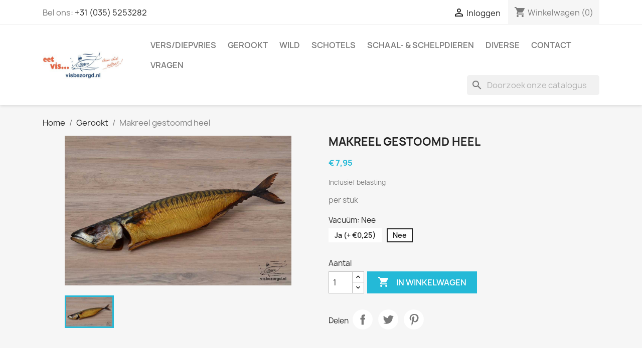

--- FILE ---
content_type: text/html; charset=utf-8
request_url: https://www.visbezorgd.nl/gerookt/62-makreel-gestoomd-heel.html
body_size: 23484
content:
<!doctype html>
<html lang="nl-NL">

  <head>
    
      
  <meta charset="utf-8">


  <meta http-equiv="x-ua-compatible" content="ie=edge">



  <title>Makreel gestoomd heel online in Nederland en België bestellen/kopen!</title>
  
    
  
  <meta name="description" content="Vers gestoomde makreel heel online bestellen/kopen en door visbezorgd.nl thuis laten bezorgen? Wij leveren een groot assortiment gefileerde vissoorten.">
  <meta name="keywords" content="">
        <link rel="canonical" href="https://www.visbezorgd.nl/gerookt/62-makreel-gestoomd-heel.html">
    
      
  
  
    <script type="application/ld+json">
  {
    "@context": "https://schema.org",
    "@type": "Organization",
    "name" : "Visbezorgd.nl",
    "url" : "https://www.visbezorgd.nl/"
         ,"logo": {
        "@type": "ImageObject",
        "url":"https://www.visbezorgd.nl/img/logo-1707308005.jpg"
      }
      }
</script>

<script type="application/ld+json">
  {
    "@context": "https://schema.org",
    "@type": "WebPage",
    "isPartOf": {
      "@type": "WebSite",
      "url":  "https://www.visbezorgd.nl/",
      "name": "Visbezorgd.nl"
    },
    "name": "Makreel gestoomd heel online in Nederland en België bestellen/kopen!",
    "url":  "https://www.visbezorgd.nl/gerookt/62-makreel-gestoomd-heel.html"
  }
</script>


  <script type="application/ld+json">
    {
      "@context": "https://schema.org",
      "@type": "BreadcrumbList",
      "itemListElement": [
                  {
            "@type": "ListItem",
            "position": 1,
            "name": "Home",
            "item": "https://www.visbezorgd.nl/"
          },                  {
            "@type": "ListItem",
            "position": 2,
            "name": "Gerookt",
            "item": "https://www.visbezorgd.nl/30-gerookt"
          },                  {
            "@type": "ListItem",
            "position": 3,
            "name": "Makreel gestoomd heel",
            "item": "https://www.visbezorgd.nl/gerookt/62-makreel-gestoomd-heel.html"
          }              ]
    }
  </script>
  
  
  
  <script type="application/ld+json">
  {
    "@context": "https://schema.org/",
    "@type": "Product",
    "name": "Makreel gestoomd heel",
    "description": "Vers gestoomde makreel heel online bestellen/kopen en door visbezorgd.nl thuis laten bezorgen? Wij leveren een groot assortiment gefileerde vissoorten.",
    "category": "Gerookt",
    "image" :"https://www.visbezorgd.nl/485-home_default/makreel-gestoomd-heel.jpg",    "sku": "62",
    "mpn": "62"
        ,
    "brand": {
      "@type": "Brand",
      "name": "Visbezorgd.nl"
    }
                ,
    "offers": {
      "@type": "Offer",
      "priceCurrency": "EUR",
      "name": "Makreel gestoomd heel",
      "price": "7.95",
      "url": "https://www.visbezorgd.nl/gerookt/62-2776-makreel-gestoomd-heel.html#/31-vacuum-nee",
      "priceValidUntil": "2026-02-02",
              "image": ["https://www.visbezorgd.nl/485-large_default/makreel-gestoomd-heel.jpg"],
            "sku": "62",
      "mpn": "62",
                        "availability": "https://schema.org/InStock",
      "seller": {
        "@type": "Organization",
        "name": "Visbezorgd.nl"
      }
    }
      }
</script>

  
  
    
  

  
    <meta property="og:title" content="Makreel gestoomd heel online in Nederland en België bestellen/kopen!" />
    <meta property="og:description" content="Vers gestoomde makreel heel online bestellen/kopen en door visbezorgd.nl thuis laten bezorgen? Wij leveren een groot assortiment gefileerde vissoorten." />
    <meta property="og:url" content="https://www.visbezorgd.nl/gerookt/62-makreel-gestoomd-heel.html" />
    <meta property="og:site_name" content="Visbezorgd.nl" />
        



  <meta name="viewport" content="width=device-width, initial-scale=1">



  <link rel="icon" type="image/vnd.microsoft.icon" href="https://www.visbezorgd.nl/img/favicon.ico?1709732187">
  <link rel="shortcut icon" type="image/x-icon" href="https://www.visbezorgd.nl/img/favicon.ico?1709732187">



    <link rel="stylesheet" href="https://www.visbezorgd.nl/themes/classic/assets/css/theme.css" type="text/css" media="all">
  <link rel="stylesheet" href="https://www.visbezorgd.nl/modules/blockreassurance/views/dist/front.css" type="text/css" media="all">
  <link rel="stylesheet" href="https://www.visbezorgd.nl/modules/ps_searchbar/ps_searchbar.css" type="text/css" media="all">
  <link rel="stylesheet" href="https://www.visbezorgd.nl/modules/ph_social_links/views/css/front.css" type="text/css" media="all">
  <link rel="stylesheet" href="https://www.visbezorgd.nl/modules/lggooglereviews/views/css/front.css" type="text/css" media="all">
  <link rel="stylesheet" href="https://www.visbezorgd.nl/modules/ets_addtocart_fromlist//views/css/front.css" type="text/css" media="all">
  <link rel="stylesheet" href="https://www.visbezorgd.nl/js/jquery/ui/themes/base/minified/jquery-ui.min.css" type="text/css" media="all">
  <link rel="stylesheet" href="https://www.visbezorgd.nl/js/jquery/ui/themes/base/minified/jquery.ui.theme.min.css" type="text/css" media="all">
  <link rel="stylesheet" href="https://www.visbezorgd.nl/js/jquery/plugins/growl/jquery.growl.css" type="text/css" media="all">
  <link rel="stylesheet" href="https://www.visbezorgd.nl/modules/ps_imageslider/css/homeslider.css" type="text/css" media="all">
  <link rel="stylesheet" href="https://www.visbezorgd.nl/modules/lggooglereviews/views/css/owl.carousel.min.css" type="text/css" media="all">
  <link rel="stylesheet" href="https://www.visbezorgd.nl/modules/lggooglereviews/views/css/owl.theme.default.css" type="text/css" media="all">
  <link rel="stylesheet" href="https://www.visbezorgd.nl/modules/lggooglereviews/views/css/jquery.lgslider.css" type="text/css" media="all">
  <link rel="stylesheet" href="https://www.visbezorgd.nl/themes/classic/assets/css/custom.css" type="text/css" media="all">




  

  <script type="text/javascript">
        var isVersionGreaterOrEqualTo177 = 1;
        var mollieSubAjaxUrl = "https:\/\/www.visbezorgd.nl\/module\/mollie\/ajax";
        var prestashop = {"cart":{"products":[],"totals":{"total":{"type":"total","label":"Totaal","amount":0,"value":"\u20ac\u00a00,00"},"total_including_tax":{"type":"total","label":"Totaal (incl. btw)","amount":0,"value":"\u20ac\u00a00,00"},"total_excluding_tax":{"type":"total","label":"Totaal (excl. btw)","amount":0,"value":"\u20ac\u00a00,00"}},"subtotals":{"products":{"type":"products","label":"Subtotaal","amount":0,"value":"\u20ac\u00a00,00"},"discounts":null,"shipping":{"type":"shipping","label":"Verzending","amount":0,"value":""},"tax":null},"products_count":0,"summary_string":"0 artikelen","vouchers":{"allowed":1,"added":[]},"discounts":[],"minimalPurchase":0,"minimalPurchaseRequired":""},"currency":{"id":1,"name":"Euro","iso_code":"EUR","iso_code_num":"978","sign":"\u20ac"},"customer":{"lastname":null,"firstname":null,"email":null,"birthday":null,"newsletter":null,"newsletter_date_add":null,"optin":null,"website":null,"company":null,"siret":null,"ape":null,"is_logged":false,"gender":{"type":null,"name":null},"addresses":[]},"country":{"id_zone":10,"id_currency":0,"call_prefix":31,"iso_code":"NL","active":"1","contains_states":"0","need_identification_number":"0","need_zip_code":"1","zip_code_format":"NNNN LL","display_tax_label":"1","name":"Nederland","id":13},"language":{"name":"Nederlands (Dutch)","iso_code":"nl","locale":"nl-NL","language_code":"nl-nl","active":"1","is_rtl":"0","date_format_lite":"d-m-Y","date_format_full":"d-m-Y H:i:s","id":1},"page":{"title":"","canonical":"https:\/\/www.visbezorgd.nl\/gerookt\/62-makreel-gestoomd-heel.html","meta":{"title":"Makreel gestoomd heel online in Nederland en Belgi\u00eb bestellen\/kopen!","description":"Vers gestoomde makreel heel online bestellen\/kopen en door visbezorgd.nl thuis laten bezorgen? Wij leveren een groot assortiment gefileerde vissoorten.","keywords":"","robots":"index"},"page_name":"product","body_classes":{"lang-nl":true,"lang-rtl":false,"country-NL":true,"currency-EUR":true,"layout-full-width":true,"page-product":true,"tax-display-enabled":true,"page-customer-account":false,"product-id-62":true,"product-Makreel gestoomd heel":true,"product-id-category-30":true,"product-id-manufacturer-0":true,"product-id-supplier-0":true,"product-available-for-order":true},"admin_notifications":[],"password-policy":{"feedbacks":{"0":"Erg zwak","1":"Zwak","2":"gemiddeld","3":"Sterk","4":"Heel sterk","Straight rows of keys are easy to guess":"Rechte rijen toetsen zijn gemakkelijk te raden","Short keyboard patterns are easy to guess":"Korte toetsenbordpatronen zijn gemakkelijk te raden","Use a longer keyboard pattern with more turns":"Gebruik een langer toetsenbordpatroon met meer beurten","Repeats like \"aaa\" are easy to guess":"Herhalingen zoals \"aaa\" zijn gemakkelijk te raden","Repeats like \"abcabcabc\" are only slightly harder to guess than \"abc\"":"Herhalingen zoals \"abcabcabc\" zijn slechts iets moeilijker te raden dan \"abc\"","Sequences like abc or 6543 are easy to guess":"Reeksen zoals \"abc\" of \"6543\" zijn gemakkelijk te raden","Recent years are easy to guess":"Recente jaren zijn gemakkelijk te raden","Dates are often easy to guess":"Datums zijn vaak gemakkelijk te raden","This is a top-10 common password":"Dit is een top-10 veelgebruikt wachtwoord","This is a top-100 common password":"Dit is een top-100 veelgebruikt wachtwoord","This is a very common password":"Dit is een veelgebruikt wachtwoord","This is similar to a commonly used password":"Dit is vergelijkbaar met een veelgebruikt wachtwoord","A word by itself is easy to guess":"Een woord op zich is gemakkelijk te raden","Names and surnames by themselves are easy to guess":"Namen en achternamen zijn op zichzelf gemakkelijk te raden","Common names and surnames are easy to guess":"Veelvoorkomende namen en achternamen zijn gemakkelijk te raden","Use a few words, avoid common phrases":"Gebruik een paar woorden, vermijd veelvoorkomende zinnen","No need for symbols, digits, or uppercase letters":"Geen symbolen, cijfers of hoofdletters nodig","Avoid repeated words and characters":"Vermijd herhaalde woorden en tekens","Avoid sequences":"Vermijd reeksen","Avoid recent years":"Vermijd recente jaren","Avoid years that are associated with you":"Vermijd jaren die aan jou zijn gekoppeld","Avoid dates and years that are associated with you":"Vermijd datums en jaren die aan jou zijn gekoppeld","Capitalization doesn't help very much":"Hoofdletters helpen niet veel","All-uppercase is almost as easy to guess as all-lowercase":"Geheel in hoofdletters is bijna net zo gemakkelijk te raden als geheel in kleine letters","Reversed words aren't much harder to guess":"Omgekeerde woorden zijn niet veel moeilijker te raden","Predictable substitutions like '@' instead of 'a' don't help very much":"Voorspelbare vervangingen zoals \"@\" in plaats van \"a\" helpen niet erg","Add another word or two. Uncommon words are better.":"Voeg nog een of twee woorden toe. Ongewone woorden zijn beter."}}},"shop":{"name":"Visbezorgd.nl","logo":"https:\/\/www.visbezorgd.nl\/img\/logo-1707308005.jpg","stores_icon":"https:\/\/www.visbezorgd.nl\/img\/logo_stores.png","favicon":"https:\/\/www.visbezorgd.nl\/img\/favicon.ico"},"core_js_public_path":"\/themes\/","urls":{"base_url":"https:\/\/www.visbezorgd.nl\/","current_url":"https:\/\/www.visbezorgd.nl\/gerookt\/62-makreel-gestoomd-heel.html","shop_domain_url":"https:\/\/www.visbezorgd.nl","img_ps_url":"https:\/\/www.visbezorgd.nl\/img\/","img_cat_url":"https:\/\/www.visbezorgd.nl\/img\/c\/","img_lang_url":"https:\/\/www.visbezorgd.nl\/img\/l\/","img_prod_url":"https:\/\/www.visbezorgd.nl\/img\/p\/","img_manu_url":"https:\/\/www.visbezorgd.nl\/img\/m\/","img_sup_url":"https:\/\/www.visbezorgd.nl\/img\/su\/","img_ship_url":"https:\/\/www.visbezorgd.nl\/img\/s\/","img_store_url":"https:\/\/www.visbezorgd.nl\/img\/st\/","img_col_url":"https:\/\/www.visbezorgd.nl\/img\/co\/","img_url":"https:\/\/www.visbezorgd.nl\/themes\/classic\/assets\/img\/","css_url":"https:\/\/www.visbezorgd.nl\/themes\/classic\/assets\/css\/","js_url":"https:\/\/www.visbezorgd.nl\/themes\/classic\/assets\/js\/","pic_url":"https:\/\/www.visbezorgd.nl\/upload\/","theme_assets":"https:\/\/www.visbezorgd.nl\/themes\/classic\/assets\/","theme_dir":"https:\/\/www.visbezorgd.nl\/home\/versevis\/domains\/visbezorgd.nl\/public_html\/themes\/classic\/","pages":{"address":"https:\/\/www.visbezorgd.nl\/adres","addresses":"https:\/\/www.visbezorgd.nl\/adressen","authentication":"https:\/\/www.visbezorgd.nl\/login","manufacturer":"https:\/\/www.visbezorgd.nl\/fabrikanten","cart":"https:\/\/www.visbezorgd.nl\/winkelmandje","category":"https:\/\/www.visbezorgd.nl\/index.php?controller=category","cms":"https:\/\/www.visbezorgd.nl\/index.php?controller=cms","contact":"https:\/\/www.visbezorgd.nl\/contact-met-ons-opnemen","discount":"https:\/\/www.visbezorgd.nl\/korting","guest_tracking":"https:\/\/www.visbezorgd.nl\/gast-traceren","history":"https:\/\/www.visbezorgd.nl\/bestel-overzicht","identity":"https:\/\/www.visbezorgd.nl\/identiteit","index":"https:\/\/www.visbezorgd.nl\/","my_account":"https:\/\/www.visbezorgd.nl\/mijn-account","order_confirmation":"https:\/\/www.visbezorgd.nl\/order-bevestiging","order_detail":"https:\/\/www.visbezorgd.nl\/index.php?controller=order-detail","order_follow":"https:\/\/www.visbezorgd.nl\/bestelling-volgen","order":"https:\/\/www.visbezorgd.nl\/bestelling","order_return":"https:\/\/www.visbezorgd.nl\/index.php?controller=order-return","order_slip":"https:\/\/www.visbezorgd.nl\/bestel-bon","pagenotfound":"https:\/\/www.visbezorgd.nl\/pagina-niet-gevonden","password":"https:\/\/www.visbezorgd.nl\/wachtwoord-opvragen","pdf_invoice":"https:\/\/www.visbezorgd.nl\/index.php?controller=pdf-invoice","pdf_order_return":"https:\/\/www.visbezorgd.nl\/index.php?controller=pdf-order-return","pdf_order_slip":"https:\/\/www.visbezorgd.nl\/index.php?controller=pdf-order-slip","prices_drop":"https:\/\/www.visbezorgd.nl\/prijs-verlaging","product":"https:\/\/www.visbezorgd.nl\/index.php?controller=product","registration":"https:\/\/www.visbezorgd.nl\/index.php?controller=registration","search":"https:\/\/www.visbezorgd.nl\/zoeken","sitemap":"https:\/\/www.visbezorgd.nl\/sitemap","stores":"https:\/\/www.visbezorgd.nl\/winkels","supplier":"https:\/\/www.visbezorgd.nl\/leverancier","new_products":"https:\/\/www.visbezorgd.nl\/nieuwe-producten","brands":"https:\/\/www.visbezorgd.nl\/fabrikanten","register":"https:\/\/www.visbezorgd.nl\/index.php?controller=registration","order_login":"https:\/\/www.visbezorgd.nl\/bestelling?login=1"},"alternative_langs":[],"actions":{"logout":"https:\/\/www.visbezorgd.nl\/?mylogout="},"no_picture_image":{"bySize":{"cart_default":{"url":"https:\/\/www.visbezorgd.nl\/img\/p\/nl-default-cart_default.jpg","width":80,"height":53},"small_default":{"url":"https:\/\/www.visbezorgd.nl\/img\/p\/nl-default-small_default.jpg","width":98,"height":65},"medium_default":{"url":"https:\/\/www.visbezorgd.nl\/img\/p\/nl-default-medium_default.jpg","width":300,"height":199},"home_default":{"url":"https:\/\/www.visbezorgd.nl\/img\/p\/nl-default-home_default.jpg","width":600,"height":397},"large_default":{"url":"https:\/\/www.visbezorgd.nl\/img\/p\/nl-default-large_default.jpg","width":1200,"height":795}},"small":{"url":"https:\/\/www.visbezorgd.nl\/img\/p\/nl-default-cart_default.jpg","width":80,"height":53},"medium":{"url":"https:\/\/www.visbezorgd.nl\/img\/p\/nl-default-medium_default.jpg","width":300,"height":199},"large":{"url":"https:\/\/www.visbezorgd.nl\/img\/p\/nl-default-large_default.jpg","width":1200,"height":795},"legend":""}},"configuration":{"display_taxes_label":true,"display_prices_tax_incl":true,"is_catalog":false,"show_prices":true,"opt_in":{"partner":false},"quantity_discount":{"type":"discount","label":"Eenheidskorting"},"voucher_enabled":1,"return_enabled":0},"field_required":[],"breadcrumb":{"links":[{"title":"Home","url":"https:\/\/www.visbezorgd.nl\/"},{"title":"Gerookt","url":"https:\/\/www.visbezorgd.nl\/30-gerookt"},{"title":"Makreel gestoomd heel","url":"https:\/\/www.visbezorgd.nl\/gerookt\/62-makreel-gestoomd-heel.html"}],"count":3},"link":{"protocol_link":"https:\/\/","protocol_content":"https:\/\/"},"time":1768706823,"static_token":"391c50e70ed37b36dff9075fa0b62ac4","token":"f0db0b919cac6f934bebe77fc0f54443","debug":false};
        var psr_icon_color = "#163c6c";
      </script>



  <style>
    .add-to-cart-icon #ets_addToCart {
        position: absolute;
        width: 40px;
        height: 40px;
        z-index: 10;
        top: 60px;
            right: 10px;
            padding-right: 10px;
        padding-left: 3px;
        padding-top: 5px;
            border-radius: 3px;
            background-color: #ffffff;
    }
    .add-to-cart-icon #ets_addToCart:hover {
        background-color: #f9f9f9;
    }
    .add-to-cart-icon #ets_addToCart svg {
        width: 30px;
        height: 30px;
        color: #7a7a7a;
    }
    .add-to-cart-button #ets_addToCart {
        position: relative;
        z-index: 10;
        margin-left: 5px;
        margin-top: 5px;
        margin-right: 5px;
        margin-bottom: 5px;
            width: calc(100% - 10px);
            background-color: #2fb5d2;
        border: 3px solid #2fb5d2;
        color: #ffffff;
                border-radius: 3px;
            }
    .add-to-cart-button #ets_addToCart:hover {
        background-color: #1d93ab;
        border: 3px solid #1d93ab;
        color: #ffffff;
                    border-radius: 3px;
            }
    .add-to-cart-button #ets_addToCart:hover {
        fill: #ffffff;
    }
    .add-to-cart-button svg {
        width: 21px;
        height: 21px;
        fill: #ffffff;
        padding-top: 5px;
        margin-right: 5px;
    }

</style>


    
  <meta property="og:type" content="product">
      <meta property="og:image" content="https://www.visbezorgd.nl/485-large_default/makreel-gestoomd-heel.jpg">
  
      <meta property="product:pretax_price:amount" content="7.293578">
    <meta property="product:pretax_price:currency" content="EUR">
    <meta property="product:price:amount" content="7.95">
    <meta property="product:price:currency" content="EUR">
    
  </head>

  <body id="product" class="lang-nl country-nl currency-eur layout-full-width page-product tax-display-enabled product-id-62 product-makreel-gestoomd-heel product-id-category-30 product-id-manufacturer-0 product-id-supplier-0 product-available-for-order">

    
      
    

    <main>
      
              

      <header id="header">
        
          

<!-- Google tag (gtag.js) -->
<script async src="https://www.googletagmanager.com/gtag/js?id=G-W7G8DRCSS0"></script>
<script>
  window.dataLayer = window.dataLayer || [];
  function gtag(){dataLayer.push(arguments);}
  gtag('js', new Date());
  gtag('config', 'G-W7G8DRCSS0');
</script>

<!-- Google tag (gtag.js) -->
<script async src="https://www.googletagmanager.com/gtag/js?id=AW-975650667"></script>
<script>
  window.dataLayer = window.dataLayer || [];
  function gtag(){dataLayer.push(arguments);}
  gtag('js', new Date());
  gtag('config', 'AW-975650667');
</script>



  <div class="header-banner">
    
  </div>



  <nav class="header-nav">
    <div class="container">
      <div class="row">
        <div class="hidden-sm-down">
          <div class="col-md-5 col-xs-12">
            <div id="_desktop_contact_link">
  <div id="contact-link">
                Bel ons: <a href='tel:+31(035)5253282'>+31 (035) 5253282</a>
      </div>
</div>

          </div>
          <div class="col-md-7 right-nav">
              <div id="_desktop_user_info">
  <div class="user-info">
          <a
        href="https://www.visbezorgd.nl/login?back=https%3A%2F%2Fwww.visbezorgd.nl%2Fgerookt%2F62-makreel-gestoomd-heel.html"
        title="Inloggen voor uw klantaccount"
        rel="nofollow"
      >
        <i class="material-icons">&#xE7FF;</i>
        <span class="hidden-sm-down">Inloggen</span>
      </a>
      </div>
</div>
<div id="_desktop_cart">
  <div class="blockcart cart-preview inactive" data-refresh-url="//www.visbezorgd.nl/module/ps_shoppingcart/ajax">
    <div class="header">
              <i class="material-icons shopping-cart" aria-hidden="true">shopping_cart</i>
        <span class="hidden-sm-down">Winkelwagen</span>
        <span class="cart-products-count">(0)</span>
          </div>
  </div>
</div>

          </div>
        </div>
        <div class="hidden-md-up text-sm-center mobile">
          <div class="float-xs-left" id="menu-icon">
            <i class="material-icons d-inline">&#xE5D2;</i>
          </div>
          <div class="float-xs-right" id="_mobile_cart"></div>
          <div class="float-xs-right" id="_mobile_user_info"></div>
          <div class="top-logo" id="_mobile_logo"></div>
          <div class="clearfix"></div>
        </div>
      </div>
    </div>
  </nav>



  <div class="header-top">
    <div class="container">
       <div class="row">
        <div class="col-md-2 hidden-sm-down" id="_desktop_logo">
                                    
  <a href="https://www.visbezorgd.nl/">
    <img
      class="logo img-fluid"
      src="https://www.visbezorgd.nl/img/logo-1707308005.jpg"
      alt="Visbezorgd.nl"
      width="370"
      height="130">
  </a>

                              </div>
        <div class="header-top-right col-md-10 col-sm-12 position-static">
          

<div class="menu js-top-menu position-static hidden-sm-down" id="_desktop_top_menu">
    
          <ul class="top-menu" id="top-menu" data-depth="0">
                    <li class="category" id="category-27">
                          <a
                class="dropdown-item"
                href="https://www.visbezorgd.nl/27-vers" data-depth="0"
                              >
                                                                      <span class="float-xs-right hidden-md-up">
                    <span data-target="#top_sub_menu_98292" data-toggle="collapse" class="navbar-toggler collapse-icons">
                      <i class="material-icons add">&#xE313;</i>
                      <i class="material-icons remove">&#xE316;</i>
                    </span>
                  </span>
                                Vers/diepvries
              </a>
                            <div  class="popover sub-menu js-sub-menu collapse" id="top_sub_menu_98292">
                
          <ul class="top-menu"  data-depth="1">
                    <li class="category" id="category-28">
                          <a
                class="dropdown-item dropdown-submenu"
                href="https://www.visbezorgd.nl/28-verse-vis-heel" data-depth="1"
                              >
                                Vis heel
              </a>
                          </li>
                    <li class="category" id="category-29">
                          <a
                class="dropdown-item dropdown-submenu"
                href="https://www.visbezorgd.nl/29-verse-vis-filet" data-depth="1"
                              >
                                Vis filet
              </a>
                          </li>
              </ul>
    
              </div>
                          </li>
                    <li class="category" id="category-30">
                          <a
                class="dropdown-item"
                href="https://www.visbezorgd.nl/30-gerookt" data-depth="0"
                              >
                                Gerookt
              </a>
                          </li>
                    <li class="category" id="category-49">
                          <a
                class="dropdown-item"
                href="https://www.visbezorgd.nl/49-wild" data-depth="0"
                              >
                                Wild
              </a>
                          </li>
                    <li class="category" id="category-38">
                          <a
                class="dropdown-item"
                href="https://www.visbezorgd.nl/38-schotels" data-depth="0"
                              >
                                Schotels
              </a>
                          </li>
                    <li class="category" id="category-41">
                          <a
                class="dropdown-item"
                href="https://www.visbezorgd.nl/41-schaal-schelpdieren" data-depth="0"
                              >
                                                                      <span class="float-xs-right hidden-md-up">
                    <span data-target="#top_sub_menu_67651" data-toggle="collapse" class="navbar-toggler collapse-icons">
                      <i class="material-icons add">&#xE313;</i>
                      <i class="material-icons remove">&#xE316;</i>
                    </span>
                  </span>
                                Schaal- &amp; schelpdieren
              </a>
                            <div  class="popover sub-menu js-sub-menu collapse" id="top_sub_menu_67651">
                
          <ul class="top-menu"  data-depth="1">
                    <li class="category" id="category-43">
                          <a
                class="dropdown-item dropdown-submenu"
                href="https://www.visbezorgd.nl/43-gamba-s" data-depth="1"
                              >
                                Gamba&#039;s
              </a>
                          </li>
                    <li class="category" id="category-44">
                          <a
                class="dropdown-item dropdown-submenu"
                href="https://www.visbezorgd.nl/44-garnalen" data-depth="1"
                              >
                                Garnalen
              </a>
                          </li>
                    <li class="category" id="category-48">
                          <a
                class="dropdown-item dropdown-submenu"
                href="https://www.visbezorgd.nl/48-oesters" data-depth="1"
                              >
                                Oesters
              </a>
                          </li>
                    <li class="category" id="category-45">
                          <a
                class="dropdown-item dropdown-submenu"
                href="https://www.visbezorgd.nl/45-overige" data-depth="1"
                              >
                                Overige
              </a>
                          </li>
              </ul>
    
              </div>
                          </li>
                    <li class="category" id="category-32">
                          <a
                class="dropdown-item"
                href="https://www.visbezorgd.nl/32-diverse" data-depth="0"
                              >
                                                                      <span class="float-xs-right hidden-md-up">
                    <span data-target="#top_sub_menu_97951" data-toggle="collapse" class="navbar-toggler collapse-icons">
                      <i class="material-icons add">&#xE313;</i>
                      <i class="material-icons remove">&#xE316;</i>
                    </span>
                  </span>
                                Diverse
              </a>
                            <div  class="popover sub-menu js-sub-menu collapse" id="top_sub_menu_97951">
                
          <ul class="top-menu"  data-depth="1">
                    <li class="category" id="category-36">
                          <a
                class="dropdown-item dropdown-submenu"
                href="https://www.visbezorgd.nl/36-conserven" data-depth="1"
                              >
                                Conserven
              </a>
                          </li>
                    <li class="category" id="category-35">
                          <a
                class="dropdown-item dropdown-submenu"
                href="https://www.visbezorgd.nl/35-kaviaar" data-depth="1"
                              >
                                Kaviaar
              </a>
                          </li>
                    <li class="category" id="category-46">
                          <a
                class="dropdown-item dropdown-submenu"
                href="https://www.visbezorgd.nl/46-specialiteiten" data-depth="1"
                              >
                                Specialiteiten
              </a>
                          </li>
                    <li class="category" id="category-34">
                          <a
                class="dropdown-item dropdown-submenu"
                href="https://www.visbezorgd.nl/34-tapas" data-depth="1"
                              >
                                Tapas
              </a>
                          </li>
                    <li class="category" id="category-37">
                          <a
                class="dropdown-item dropdown-submenu"
                href="https://www.visbezorgd.nl/37-relatiegeschenken" data-depth="1"
                              >
                                Relatiegeschenken
              </a>
                          </li>
              </ul>
    
              </div>
                          </li>
                    <li class="link" id="lnk-contact">
                          <a
                class="dropdown-item"
                href="https://www.visbezorgd.nl/contact-met-ons-opnemen" data-depth="0"
                              >
                                Contact
              </a>
                          </li>
                    <li class="link" id="lnk-vragen">
                          <a
                class="dropdown-item"
                href="https://www.visbezorgd.nl/classyfaq.html" data-depth="0"
                              >
                                Vragen
              </a>
                          </li>
              </ul>
    
    <div class="clearfix"></div>
</div>
<div id="search_widget" class="search-widgets" data-search-controller-url="//www.visbezorgd.nl/zoeken">
  <form method="get" action="//www.visbezorgd.nl/zoeken">
    <input type="hidden" name="controller" value="search">
    <i class="material-icons search" aria-hidden="true">search</i>
    <input type="text" name="s" value="" placeholder="Doorzoek onze catalogus" aria-label="Zoeken">
    <i class="material-icons clear" aria-hidden="true">clear</i>
  </form>
</div>

        </div>
      </div>
      <div id="mobile_top_menu_wrapper" class="row hidden-md-up" style="display:none;">
        <div class="js-top-menu mobile" id="_mobile_top_menu"></div>
        <div class="js-top-menu-bottom">
          <div id="_mobile_currency_selector"></div>
          <div id="_mobile_language_selector"></div>
          <div id="_mobile_contact_link"></div>
        </div>
      </div>
    </div>
  </div>
  

        
      </header>

      <section id="wrapper">
        
          
<aside id="notifications">
  <div class="notifications-container container">
    
    
    
      </div>
</aside>
        

        
        <div class="container">
          
            <nav data-depth="3" class="breadcrumb">
  <ol>
    
              
          <li>
                          <a href="https://www.visbezorgd.nl/"><span>Home</span></a>
                      </li>
        
              
          <li>
                          <a href="https://www.visbezorgd.nl/30-gerookt"><span>Gerookt</span></a>
                      </li>
        
              
          <li>
                          <span>Makreel gestoomd heel</span>
                      </li>
        
          
  </ol>
</nav>
          

          <div class="row">
            

            
  <div id="content-wrapper" class="js-content-wrapper col-xs-12">
    
    

  <section id="main">
    <meta content="https://www.visbezorgd.nl/gerookt/62-2776-makreel-gestoomd-heel.html#/31-vacuum-nee">

    <div class="row product-container js-product-container">
      <div class="col-md-6">
        
          <section class="page-content" id="content">
            
              
    <ul class="product-flags js-product-flags">
            </ul>


              
                <div class="images-container js-images-container">
  
    <div class="product-cover">
              <picture>
                              <img
            class="js-qv-product-cover img-fluid"
            src="https://www.visbezorgd.nl/485-large_default/makreel-gestoomd-heel.jpg"
                          alt="Makreel gestoomd heel"
              title="Makreel gestoomd heel"
                        loading="lazy"
            width="1200"
            height="795"
          >
        </picture>
        <div class="layer hidden-sm-down" data-toggle="modal" data-target="#product-modal">
          <i class="material-icons zoom-in">search</i>
        </div>
          </div>
  

  
    <div class="js-qv-mask mask">
      <ul class="product-images js-qv-product-images">
                  <li class="thumb-container js-thumb-container">
            <picture>
                                          <img
                class="thumb js-thumb  selected js-thumb-selected "
                data-image-medium-src="https://www.visbezorgd.nl/485-medium_default/makreel-gestoomd-heel.jpg"
                data-image-medium-sources="{&quot;jpg&quot;:&quot;https:\/\/www.visbezorgd.nl\/485-medium_default\/makreel-gestoomd-heel.jpg&quot;}"                data-image-large-src="https://www.visbezorgd.nl/485-large_default/makreel-gestoomd-heel.jpg"
                data-image-large-sources="{&quot;jpg&quot;:&quot;https:\/\/www.visbezorgd.nl\/485-large_default\/makreel-gestoomd-heel.jpg&quot;}"                src="https://www.visbezorgd.nl/485-small_default/makreel-gestoomd-heel.jpg"
                                  alt="Makreel gestoomd heel"
                  title="Makreel gestoomd heel"
                                loading="lazy"
                width="98"
                height="65"
              >
            </picture>
          </li>
              </ul>
    </div>
  

</div>
              
              <div class="scroll-box-arrows">
                <i class="material-icons left">&#xE314;</i>
                <i class="material-icons right">&#xE315;</i>
              </div>

            
          </section>
        
        </div>
        <div class="col-md-6">
          
            
              <h1 class="h1">Makreel gestoomd heel</h1>
            
          
          
              <div class="product-prices js-product-prices">
    
          

    
      <div
        class="product-price h5 ">

        <div class="current-price">
          <span class='current-price-value' content="7.95">
                                      € 7,95
                      </span>

                  </div>

        
                  
      </div>
    

    
          

    
          

    
            

    

    <div class="tax-shipping-delivery-label">
              Inclusief belasting
            
      
                                          </div>
  </div>
          

          <div class="product-information">
            
              <div id="product-description-short-62" class="product-description"><p></p>
<p>per stuk</p></div>
            

            
            <div class="product-actions js-product-actions">
              
                <form action="https://www.visbezorgd.nl/winkelmandje" method="post" id="add-to-cart-or-refresh">
                  <input type="hidden" name="token" value="391c50e70ed37b36dff9075fa0b62ac4">
                  <input type="hidden" name="id_product" value="62" id="product_page_product_id">
                  <input type="hidden" name="id_customization" value="0" id="product_customization_id" class="js-product-customization-id">

                  
                    <div class="product-variants js-product-variants">
          <div class="clearfix product-variants-item">
      <span class="control-label">Vacuüm: 
                                            Nee                </span>
              <ul id="group_6">
                      <li class="input-container float-xs-left">
              <label>
                <input class="input-radio" type="radio" data-product-attribute="6" name="group[6]" value="30" title="Ja (+ €0,25)">
                <span class="radio-label">Ja (+ €0,25)</span>
              </label>
            </li>
                      <li class="input-container float-xs-left">
              <label>
                <input class="input-radio" type="radio" data-product-attribute="6" name="group[6]" value="31" title="Nee" checked="checked">
                <span class="radio-label">Nee</span>
              </label>
            </li>
                  </ul>
          </div>
      </div>
                  

                  
                                      

                  
                    <section class="product-discounts js-product-discounts">
  </section>
                  

                  
                    <div class="product-add-to-cart js-product-add-to-cart">
      <span class="control-label">Aantal</span>

    
      <div class="product-quantity clearfix">
        <div class="qty">
          <input
            type="number"
            name="qty"
            id="quantity_wanted"
            inputmode="numeric"
            pattern="[0-9]*"
                          value="1"
              min="1"
                        class="input-group"
            aria-label="Aantal"
          >
        </div>

        <div class="add">
          <button
            class="btn btn-primary add-to-cart"
            data-button-action="add-to-cart"
            type="submit"
                      >
            <i class="material-icons shopping-cart">&#xE547;</i>
            In winkelwagen
          </button>
        </div>

        <div id="mollie-applepay-direct-button"></div>

      </div>
    

    
      <span id="product-availability" class="js-product-availability">
              </span>
    

    
      <p class="product-minimal-quantity js-product-minimal-quantity">
              </p>
    
  </div>
                  

                  
                    <div class="product-additional-info js-product-additional-info">
  

      <div class="social-sharing">
      <span>Delen</span>
      <ul>
                  <li class="facebook icon-gray"><a href="https://www.facebook.com/sharer.php?u=https%3A%2F%2Fwww.visbezorgd.nl%2Fgerookt%2F62-makreel-gestoomd-heel.html" class="text-hide" title="Delen" target="_blank" rel="noopener noreferrer">Delen</a></li>
                  <li class="twitter icon-gray"><a href="https://twitter.com/intent/tweet?text=Makreel+gestoomd+heel https%3A%2F%2Fwww.visbezorgd.nl%2Fgerookt%2F62-makreel-gestoomd-heel.html" class="text-hide" title="Tweet" target="_blank" rel="noopener noreferrer">Tweet</a></li>
                  <li class="pinterest icon-gray"><a href="https://www.pinterest.com/pin/create/button/?media=https%3A%2F%2Fwww.visbezorgd.nl%2F485%2Fmakreel-gestoomd-heel.jpg&amp;url=https%3A%2F%2Fwww.visbezorgd.nl%2Fgerookt%2F62-makreel-gestoomd-heel.html" class="text-hide" title="Pinterest" target="_blank" rel="noopener noreferrer">Pinterest</a></li>
              </ul>
    </div>
  
<div id="mollie-applepay-direct-button"></div>

</div>
                  

                                    
                </form>
              

            </div>

            
              
            

            
              <div class="tabs">
                <ul class="nav nav-tabs" role="tablist">
                                      <li class="nav-item">
                       <a
                         class="nav-link active js-product-nav-active"
                         data-toggle="tab"
                         href="#description"
                         role="tab"
                         aria-controls="description"
                          aria-selected="true">Omschrijving</a>
                    </li>
                                    <li class="nav-item">
                    <a
                      class="nav-link"
                      data-toggle="tab"
                      href="#product-details"
                      role="tab"
                      aria-controls="product-details"
                      >Productdetails</a>
                  </li>
                                                    </ul>

                <div class="tab-content" id="tab-content">
                 <div class="tab-pane fade in active js-product-tab-active" id="description" role="tabpanel">
                   
                     <div class="product-description"><p></p>
<p>Gestoomde makreel, een ambachtelijk bereid en warm gerookt visproduct, staat ook bekend als gerookte makreel in de volksmond. Deze heerlijke, vettige vis met een zachte smaak is een ideale toevoeging aan diverse buffetten. <br /><br />Het ambachtelijke stoomproces zorgt ervoor dat de makreel zijn unieke karakter behoudt en een sappige textuur krijgt. Deze bereidingswijze draagt niet alleen bij aan de smaak, maar ook aan de voedingswaarde, aangezien gestoomde makreel zijn natuurlijke oliën behoudt. <br /><br />Voor degenen die willen genieten van de volle smaak van gestoomde makreel is het interessant om te weten dat dit veelzijdige visproduct op verschillende manieren kan worden bereid. Of het nu gaat om het toevoegen aan salades, spreads of het serveren als hoofdgerecht, gestoomde makreel voegt een heerlijke twist toe aan diverse gerechten. <br /><br />Daarnaast is gestoomde makreel een uitstekende bron van omega-3 vetzuren, die bekend staan om hun gunstige effecten op de gezondheid van het hart. Het toevoegen van gestoomde makreel aan uw maaltijden kan dus niet alleen zorgen voor een culinaire verrijking, maar ook bijdragen aan een gebalanceerde en gezonde voeding. <br /><br />Of u nu een liefhebber bent van visgerechten of op zoek bent naar een smaakvolle aanvulling op uw buffet, gestoomde makreel is een uitstekende keuze. <br /><br />Een makreel weegt circa 350 gram.</p></div>
                   
                 </div>

                 
                   <div class="js-product-details tab-pane fade"
     id="product-details"
     data-product="{&quot;id_shop_default&quot;:1,&quot;id_manufacturer&quot;:0,&quot;id_supplier&quot;:0,&quot;reference&quot;:&quot;&quot;,&quot;is_virtual&quot;:&quot;0&quot;,&quot;delivery_in_stock&quot;:&quot;&quot;,&quot;delivery_out_stock&quot;:&quot;&quot;,&quot;id_category_default&quot;:30,&quot;on_sale&quot;:&quot;0&quot;,&quot;online_only&quot;:&quot;0&quot;,&quot;ecotax&quot;:0,&quot;minimal_quantity&quot;:1,&quot;low_stock_threshold&quot;:0,&quot;low_stock_alert&quot;:&quot;0&quot;,&quot;price&quot;:&quot;\u20ac\u00a07,95&quot;,&quot;unity&quot;:&quot;&quot;,&quot;unit_price&quot;:&quot;&quot;,&quot;unit_price_ratio&quot;:0,&quot;additional_shipping_cost&quot;:&quot;0.000000&quot;,&quot;customizable&quot;:0,&quot;text_fields&quot;:0,&quot;uploadable_files&quot;:0,&quot;active&quot;:&quot;1&quot;,&quot;redirect_type&quot;:&quot;404&quot;,&quot;id_type_redirected&quot;:0,&quot;available_for_order&quot;:&quot;1&quot;,&quot;available_date&quot;:null,&quot;show_condition&quot;:&quot;0&quot;,&quot;condition&quot;:&quot;new&quot;,&quot;show_price&quot;:&quot;1&quot;,&quot;indexed&quot;:&quot;1&quot;,&quot;visibility&quot;:&quot;both&quot;,&quot;cache_default_attribute&quot;:2776,&quot;advanced_stock_management&quot;:&quot;0&quot;,&quot;date_add&quot;:&quot;2015-10-27 16:01:42&quot;,&quot;date_upd&quot;:&quot;2026-01-12 10:43:17&quot;,&quot;pack_stock_type&quot;:3,&quot;meta_description&quot;:&quot;Vers gestoomde makreel heel online bestellen\/kopen en door visbezorgd.nl thuis laten bezorgen? Wij leveren een groot assortiment gefileerde vissoorten.&quot;,&quot;meta_keywords&quot;:&quot;&quot;,&quot;meta_title&quot;:&quot;Makreel gestoomd heel online in Nederland en Belgi\u00eb bestellen\/kopen!&quot;,&quot;link_rewrite&quot;:&quot;makreel-gestoomd-heel&quot;,&quot;name&quot;:&quot;Makreel gestoomd heel&quot;,&quot;description&quot;:&quot;&lt;p&gt;&lt;\/p&gt;\n&lt;p&gt;Gestoomde makreel, een ambachtelijk bereid en warm gerookt visproduct, staat ook bekend als gerookte makreel in de volksmond. Deze heerlijke, vettige vis met een zachte smaak is een ideale toevoeging aan diverse buffetten. &lt;br \/&gt;&lt;br \/&gt;Het ambachtelijke stoomproces zorgt ervoor dat de makreel zijn unieke karakter behoudt en een sappige textuur krijgt. Deze bereidingswijze draagt niet alleen bij aan de smaak, maar ook aan de voedingswaarde, aangezien gestoomde makreel zijn natuurlijke oli\u00ebn behoudt. &lt;br \/&gt;&lt;br \/&gt;Voor degenen die willen genieten van de volle smaak van gestoomde makreel is het interessant om te weten dat dit veelzijdige visproduct op verschillende manieren kan worden bereid. Of het nu gaat om het toevoegen aan salades, spreads of het serveren als hoofdgerecht, gestoomde makreel voegt een heerlijke twist toe aan diverse gerechten. &lt;br \/&gt;&lt;br \/&gt;Daarnaast is gestoomde makreel een uitstekende bron van omega-3 vetzuren, die bekend staan om hun gunstige effecten op de gezondheid van het hart. Het toevoegen van gestoomde makreel aan uw maaltijden kan dus niet alleen zorgen voor een culinaire verrijking, maar ook bijdragen aan een gebalanceerde en gezonde voeding. &lt;br \/&gt;&lt;br \/&gt;Of u nu een liefhebber bent van visgerechten of op zoek bent naar een smaakvolle aanvulling op uw buffet, gestoomde makreel is een uitstekende keuze. &lt;br \/&gt;&lt;br \/&gt;Een makreel weegt circa 350 gram.&lt;\/p&gt;&quot;,&quot;description_short&quot;:&quot;&lt;p&gt;&lt;\/p&gt;\n&lt;p&gt;per stuk&lt;\/p&gt;&quot;,&quot;available_now&quot;:&quot;&quot;,&quot;available_later&quot;:&quot;&quot;,&quot;id&quot;:62,&quot;id_product&quot;:62,&quot;out_of_stock&quot;:2,&quot;new&quot;:0,&quot;id_product_attribute&quot;:2776,&quot;quantity_wanted&quot;:1,&quot;extraContent&quot;:[],&quot;allow_oosp&quot;:true,&quot;category&quot;:&quot;gerookt&quot;,&quot;category_name&quot;:&quot;Gerookt&quot;,&quot;link&quot;:&quot;https:\/\/www.visbezorgd.nl\/gerookt\/62-makreel-gestoomd-heel.html&quot;,&quot;manufacturer_name&quot;:null,&quot;attribute_price&quot;:0,&quot;price_tax_exc&quot;:7.293578,&quot;price_without_reduction&quot;:7.95,&quot;reduction&quot;:0,&quot;specific_prices&quot;:false,&quot;quantity&quot;:-568,&quot;quantity_all_versions&quot;:-785,&quot;id_image&quot;:&quot;nl-default&quot;,&quot;features&quot;:[{&quot;name&quot;:&quot;Beste tijd&quot;,&quot;value&quot;:&quot;Hele jaar&quot;,&quot;id_feature&quot;:12,&quot;position&quot;:3,&quot;id_feature_value&quot;:57},{&quot;name&quot;:&quot;Herkomst&quot;,&quot;value&quot;:&quot;Nederland&quot;,&quot;id_feature&quot;:8,&quot;position&quot;:4,&quot;id_feature_value&quot;:62},{&quot;name&quot;:&quot;Vers of diepvries&quot;,&quot;value&quot;:&quot;Vers&quot;,&quot;id_feature&quot;:11,&quot;position&quot;:5,&quot;id_feature_value&quot;:51},{&quot;name&quot;:&quot;Wild of gekweekt&quot;,&quot;value&quot;:&quot;Wild&quot;,&quot;id_feature&quot;:10,&quot;position&quot;:6,&quot;id_feature_value&quot;:36}],&quot;attachments&quot;:[],&quot;virtual&quot;:0,&quot;pack&quot;:0,&quot;packItems&quot;:[],&quot;nopackprice&quot;:0,&quot;customization_required&quot;:false,&quot;attributes&quot;:{&quot;6&quot;:{&quot;id_attribute&quot;:31,&quot;id_attribute_group&quot;:6,&quot;name&quot;:&quot;Nee&quot;,&quot;group&quot;:&quot;Vacu\u00fcm&quot;,&quot;reference&quot;:&quot;&quot;,&quot;ean13&quot;:&quot;&quot;,&quot;isbn&quot;:&quot;&quot;,&quot;upc&quot;:&quot;&quot;,&quot;mpn&quot;:&quot;&quot;,&quot;available_now&quot;:&quot;&quot;,&quot;available_later&quot;:&quot;&quot;}},&quot;rate&quot;:9,&quot;tax_name&quot;:&quot;BTW NL 9%&quot;,&quot;ecotax_rate&quot;:0,&quot;customizations&quot;:{&quot;fields&quot;:[]},&quot;id_customization&quot;:0,&quot;is_customizable&quot;:false,&quot;show_quantities&quot;:false,&quot;quantity_label&quot;:&quot;Item&quot;,&quot;quantity_discounts&quot;:[],&quot;customer_group_discount&quot;:0,&quot;images&quot;:[{&quot;cover&quot;:1,&quot;id_image&quot;:485,&quot;legend&quot;:&quot;Makreel gestoomd heel&quot;,&quot;position&quot;:1,&quot;bySize&quot;:{&quot;cart_default&quot;:{&quot;url&quot;:&quot;https:\/\/www.visbezorgd.nl\/485-cart_default\/makreel-gestoomd-heel.jpg&quot;,&quot;width&quot;:80,&quot;height&quot;:53,&quot;sources&quot;:{&quot;jpg&quot;:&quot;https:\/\/www.visbezorgd.nl\/485-cart_default\/makreel-gestoomd-heel.jpg&quot;}},&quot;small_default&quot;:{&quot;url&quot;:&quot;https:\/\/www.visbezorgd.nl\/485-small_default\/makreel-gestoomd-heel.jpg&quot;,&quot;width&quot;:98,&quot;height&quot;:65,&quot;sources&quot;:{&quot;jpg&quot;:&quot;https:\/\/www.visbezorgd.nl\/485-small_default\/makreel-gestoomd-heel.jpg&quot;}},&quot;medium_default&quot;:{&quot;url&quot;:&quot;https:\/\/www.visbezorgd.nl\/485-medium_default\/makreel-gestoomd-heel.jpg&quot;,&quot;width&quot;:300,&quot;height&quot;:199,&quot;sources&quot;:{&quot;jpg&quot;:&quot;https:\/\/www.visbezorgd.nl\/485-medium_default\/makreel-gestoomd-heel.jpg&quot;}},&quot;home_default&quot;:{&quot;url&quot;:&quot;https:\/\/www.visbezorgd.nl\/485-home_default\/makreel-gestoomd-heel.jpg&quot;,&quot;width&quot;:600,&quot;height&quot;:397,&quot;sources&quot;:{&quot;jpg&quot;:&quot;https:\/\/www.visbezorgd.nl\/485-home_default\/makreel-gestoomd-heel.jpg&quot;}},&quot;large_default&quot;:{&quot;url&quot;:&quot;https:\/\/www.visbezorgd.nl\/485-large_default\/makreel-gestoomd-heel.jpg&quot;,&quot;width&quot;:1200,&quot;height&quot;:795,&quot;sources&quot;:{&quot;jpg&quot;:&quot;https:\/\/www.visbezorgd.nl\/485-large_default\/makreel-gestoomd-heel.jpg&quot;}}},&quot;small&quot;:{&quot;url&quot;:&quot;https:\/\/www.visbezorgd.nl\/485-cart_default\/makreel-gestoomd-heel.jpg&quot;,&quot;width&quot;:80,&quot;height&quot;:53,&quot;sources&quot;:{&quot;jpg&quot;:&quot;https:\/\/www.visbezorgd.nl\/485-cart_default\/makreel-gestoomd-heel.jpg&quot;}},&quot;medium&quot;:{&quot;url&quot;:&quot;https:\/\/www.visbezorgd.nl\/485-medium_default\/makreel-gestoomd-heel.jpg&quot;,&quot;width&quot;:300,&quot;height&quot;:199,&quot;sources&quot;:{&quot;jpg&quot;:&quot;https:\/\/www.visbezorgd.nl\/485-medium_default\/makreel-gestoomd-heel.jpg&quot;}},&quot;large&quot;:{&quot;url&quot;:&quot;https:\/\/www.visbezorgd.nl\/485-large_default\/makreel-gestoomd-heel.jpg&quot;,&quot;width&quot;:1200,&quot;height&quot;:795,&quot;sources&quot;:{&quot;jpg&quot;:&quot;https:\/\/www.visbezorgd.nl\/485-large_default\/makreel-gestoomd-heel.jpg&quot;}},&quot;associatedVariants&quot;:[]}],&quot;cover&quot;:{&quot;cover&quot;:1,&quot;id_image&quot;:485,&quot;legend&quot;:&quot;Makreel gestoomd heel&quot;,&quot;position&quot;:1,&quot;bySize&quot;:{&quot;cart_default&quot;:{&quot;url&quot;:&quot;https:\/\/www.visbezorgd.nl\/485-cart_default\/makreel-gestoomd-heel.jpg&quot;,&quot;width&quot;:80,&quot;height&quot;:53,&quot;sources&quot;:{&quot;jpg&quot;:&quot;https:\/\/www.visbezorgd.nl\/485-cart_default\/makreel-gestoomd-heel.jpg&quot;}},&quot;small_default&quot;:{&quot;url&quot;:&quot;https:\/\/www.visbezorgd.nl\/485-small_default\/makreel-gestoomd-heel.jpg&quot;,&quot;width&quot;:98,&quot;height&quot;:65,&quot;sources&quot;:{&quot;jpg&quot;:&quot;https:\/\/www.visbezorgd.nl\/485-small_default\/makreel-gestoomd-heel.jpg&quot;}},&quot;medium_default&quot;:{&quot;url&quot;:&quot;https:\/\/www.visbezorgd.nl\/485-medium_default\/makreel-gestoomd-heel.jpg&quot;,&quot;width&quot;:300,&quot;height&quot;:199,&quot;sources&quot;:{&quot;jpg&quot;:&quot;https:\/\/www.visbezorgd.nl\/485-medium_default\/makreel-gestoomd-heel.jpg&quot;}},&quot;home_default&quot;:{&quot;url&quot;:&quot;https:\/\/www.visbezorgd.nl\/485-home_default\/makreel-gestoomd-heel.jpg&quot;,&quot;width&quot;:600,&quot;height&quot;:397,&quot;sources&quot;:{&quot;jpg&quot;:&quot;https:\/\/www.visbezorgd.nl\/485-home_default\/makreel-gestoomd-heel.jpg&quot;}},&quot;large_default&quot;:{&quot;url&quot;:&quot;https:\/\/www.visbezorgd.nl\/485-large_default\/makreel-gestoomd-heel.jpg&quot;,&quot;width&quot;:1200,&quot;height&quot;:795,&quot;sources&quot;:{&quot;jpg&quot;:&quot;https:\/\/www.visbezorgd.nl\/485-large_default\/makreel-gestoomd-heel.jpg&quot;}}},&quot;small&quot;:{&quot;url&quot;:&quot;https:\/\/www.visbezorgd.nl\/485-cart_default\/makreel-gestoomd-heel.jpg&quot;,&quot;width&quot;:80,&quot;height&quot;:53,&quot;sources&quot;:{&quot;jpg&quot;:&quot;https:\/\/www.visbezorgd.nl\/485-cart_default\/makreel-gestoomd-heel.jpg&quot;}},&quot;medium&quot;:{&quot;url&quot;:&quot;https:\/\/www.visbezorgd.nl\/485-medium_default\/makreel-gestoomd-heel.jpg&quot;,&quot;width&quot;:300,&quot;height&quot;:199,&quot;sources&quot;:{&quot;jpg&quot;:&quot;https:\/\/www.visbezorgd.nl\/485-medium_default\/makreel-gestoomd-heel.jpg&quot;}},&quot;large&quot;:{&quot;url&quot;:&quot;https:\/\/www.visbezorgd.nl\/485-large_default\/makreel-gestoomd-heel.jpg&quot;,&quot;width&quot;:1200,&quot;height&quot;:795,&quot;sources&quot;:{&quot;jpg&quot;:&quot;https:\/\/www.visbezorgd.nl\/485-large_default\/makreel-gestoomd-heel.jpg&quot;}},&quot;associatedVariants&quot;:[]},&quot;has_discount&quot;:false,&quot;discount_type&quot;:null,&quot;discount_percentage&quot;:null,&quot;discount_percentage_absolute&quot;:null,&quot;discount_amount&quot;:null,&quot;discount_amount_to_display&quot;:null,&quot;price_amount&quot;:7.95,&quot;unit_price_full&quot;:&quot;&quot;,&quot;show_availability&quot;:false,&quot;availability_message&quot;:null,&quot;availability_date&quot;:null,&quot;availability&quot;:null}"
     role="tabpanel"
  >
  
          

  
      

  
      

  
    <div class="product-out-of-stock">
      
    </div>
  

  
          <section class="product-features">
        <p class="h6">Datasheet</p>
        <dl class="data-sheet">
                      <dt class="name">Beste tijd</dt>
            <dd class="value">Hele jaar</dd>
                      <dt class="name">Herkomst</dt>
            <dd class="value">Nederland</dd>
                      <dt class="name">Vers of diepvries</dt>
            <dd class="value">Vers</dd>
                      <dt class="name">Wild of gekweekt</dt>
            <dd class="value">Wild</dd>
                  </dl>
      </section>
      

    
      

  
      
</div>
                 

                 
                                    

                               </div>
            </div>
          
        </div>
      </div>
    </div>

    
          

    
      <section class="featured-products clearfix mt-3">
  <h2>
          13 andere producten in dezelfde categorie:
      </h2>
  
<div class="products">
            
<div class="js-product product col-xs-12 col-sm-6 col-lg-4 col-xl-3">
  <article class="product-miniature js-product-miniature" data-id-product="66" data-id-product-attribute="0">
    <div class="thumbnail-container">
      <div class="thumbnail-top">
        
                      <a href="https://www.visbezorgd.nl/gerookt/66-zalmfilet-zijde-gerookt-voorgesneden.html" class="thumbnail product-thumbnail">
              <picture>
                                                <img
                  src="https://www.visbezorgd.nl/525-home_default/zalmfilet-zijde-gerookt-voorgesneden.jpg"
                  alt="Zalmfilet zijde gerookt "
                  loading="lazy"
                  data-full-size-image-url="https://www.visbezorgd.nl/525-large_default/zalmfilet-zijde-gerookt-voorgesneden.jpg"
                  width="600"
                  height="397"
                />
              </picture>
            </a>
                  

        <div class="highlighted-informations no-variants">
          
            <a class="quick-view js-quick-view" href="#" data-link-action="quickview">
              <i class="material-icons search">&#xE8B6;</i> Snel bekijken
            </a>
          

          
                      
        </div>
      </div>

      <div class="product-description">
        
                      <h2 class="h3 product-title"><a href="https://www.visbezorgd.nl/gerookt/66-zalmfilet-zijde-gerookt-voorgesneden.html" content="https://www.visbezorgd.nl/gerookt/66-zalmfilet-zijde-gerookt-voorgesneden.html">Zalmfilet zijde gerookt...</a></h2>
                  

        
                      <div class="product-price-and-shipping">
              
              

              <span class="price" aria-label="Prijs">
                                                  € 39,95
                              </span>

              

              
            </div>
                  

        
          
        
      </div>

      
    <ul class="product-flags js-product-flags">
            </ul>

    <div class="atc_div add-to-cart-icon ">
    <input name="qty" type="hidden" class="form-control ets_atc_qty" value="1" onfocus="if(this.value == '1') this.value = '';" onblur="if(this.value == '') this.value = '1';"/>
    <button id="ets_addToCart" class="btn btn-primary">
                <svg aria-hidden="true" focusable="false" data-prefix="fas" data-icon="cart-plus" role="img" xmlns="http://www.w3.org/2000/svg" viewBox="0 0 576 512" class="svg-inline--fa fa-cart-plus fa-w-18 fa-2x"><path fill="currentColor" d="M504.717 320H211.572l6.545 32h268.418c15.401 0 26.816 14.301 23.403 29.319l-5.517 24.276C523.112 414.668 536 433.828 536 456c0 31.202-25.519 56.444-56.824 55.994-29.823-.429-54.35-24.631-55.155-54.447-.44-16.287 6.085-31.049 16.803-41.548H231.176C241.553 426.165 248 440.326 248 456c0 31.813-26.528 57.431-58.67 55.938-28.54-1.325-51.751-24.385-53.251-52.917-1.158-22.034 10.436-41.455 28.051-51.586L93.883 64H24C10.745 64 0 53.255 0 40V24C0 10.745 10.745 0 24 0h102.529c11.401 0 21.228 8.021 23.513 19.19L159.208 64H551.99c15.401 0 26.816 14.301 23.403 29.319l-47.273 208C525.637 312.246 515.923 320 504.717 320zM408 168h-48v-40c0-8.837-7.163-16-16-16h-16c-8.837 0-16 7.163-16 16v40h-48c-8.837 0-16 7.163-16 16v16c0 8.837 7.163 16 16 16h48v40c0 8.837 7.163 16 16 16h16c8.837 0 16-7.163 16-16v-40h48c8.837 0 16-7.163 16-16v-16c0-8.837-7.163-16-16-16z" class=""></path></svg>
            </button>

</div></div>
  </article>
</div>

            
<div class="js-product product col-xs-12 col-sm-6 col-lg-4 col-xl-3">
  <article class="product-miniature js-product-miniature" data-id-product="135" data-id-product-attribute="2771">
    <div class="thumbnail-container">
      <div class="thumbnail-top">
        
                      <a href="https://www.visbezorgd.nl/gerookt/135-2771-aalfilet-gerookt-handgesneden.html#/31-vacuum-nee" class="thumbnail product-thumbnail">
              <picture>
                                                <img
                  src="https://www.visbezorgd.nl/541-home_default/aalfilet-gerookt-handgesneden.jpg"
                  alt="Aalfilet gerookt handgesneden"
                  loading="lazy"
                  data-full-size-image-url="https://www.visbezorgd.nl/541-large_default/aalfilet-gerookt-handgesneden.jpg"
                  width="600"
                  height="397"
                />
              </picture>
            </a>
                  

        <div class="highlighted-informations no-variants">
          
            <a class="quick-view js-quick-view" href="#" data-link-action="quickview">
              <i class="material-icons search">&#xE8B6;</i> Snel bekijken
            </a>
          

          
                      
        </div>
      </div>

      <div class="product-description">
        
                      <h2 class="h3 product-title"><a href="https://www.visbezorgd.nl/gerookt/135-2771-aalfilet-gerookt-handgesneden.html#/31-vacuum-nee" content="https://www.visbezorgd.nl/gerookt/135-2771-aalfilet-gerookt-handgesneden.html#/31-vacuum-nee">Aalfilet gerookt...</a></h2>
                  

        
                      <div class="product-price-and-shipping">
              
              

              <span class="price" aria-label="Prijs">
                                                  € 13,75
                              </span>

              

              
            </div>
                  

        
          
        
      </div>

      
    <ul class="product-flags js-product-flags">
            </ul>

    <div class="atc_div add-to-cart-icon ">
    <input name="qty" type="hidden" class="form-control ets_atc_qty" value="1" onfocus="if(this.value == '1') this.value = '';" onblur="if(this.value == '') this.value = '1';"/>
    <button id="ets_addToCart" class="btn btn-primary">
                <svg aria-hidden="true" focusable="false" data-prefix="fas" data-icon="cart-plus" role="img" xmlns="http://www.w3.org/2000/svg" viewBox="0 0 576 512" class="svg-inline--fa fa-cart-plus fa-w-18 fa-2x"><path fill="currentColor" d="M504.717 320H211.572l6.545 32h268.418c15.401 0 26.816 14.301 23.403 29.319l-5.517 24.276C523.112 414.668 536 433.828 536 456c0 31.202-25.519 56.444-56.824 55.994-29.823-.429-54.35-24.631-55.155-54.447-.44-16.287 6.085-31.049 16.803-41.548H231.176C241.553 426.165 248 440.326 248 456c0 31.813-26.528 57.431-58.67 55.938-28.54-1.325-51.751-24.385-53.251-52.917-1.158-22.034 10.436-41.455 28.051-51.586L93.883 64H24C10.745 64 0 53.255 0 40V24C0 10.745 10.745 0 24 0h102.529c11.401 0 21.228 8.021 23.513 19.19L159.208 64H551.99c15.401 0 26.816 14.301 23.403 29.319l-47.273 208C525.637 312.246 515.923 320 504.717 320zM408 168h-48v-40c0-8.837-7.163-16-16-16h-16c-8.837 0-16 7.163-16 16v40h-48c-8.837 0-16 7.163-16 16v16c0 8.837 7.163 16 16 16h48v40c0 8.837 7.163 16 16 16h16c8.837 0 16-7.163 16-16v-40h48c8.837 0 16-7.163 16-16v-16c0-8.837-7.163-16-16-16z" class=""></path></svg>
            </button>

</div></div>
  </article>
</div>

            
<div class="js-product product col-xs-12 col-sm-6 col-lg-4 col-xl-3">
  <article class="product-miniature js-product-miniature" data-id-product="207" data-id-product-attribute="2303">
    <div class="thumbnail-container">
      <div class="thumbnail-top">
        
                      <a href="https://www.visbezorgd.nl/gerookt/207-2303-spekbokking-gerookte-haring.html#/31-vacuum-nee" class="thumbnail product-thumbnail">
              <picture>
                                                <img
                  src="https://www.visbezorgd.nl/650-home_default/spekbokking-gerookte-haring.jpg"
                  alt="Spekbokking (gerookte haring)"
                  loading="lazy"
                  data-full-size-image-url="https://www.visbezorgd.nl/650-large_default/spekbokking-gerookte-haring.jpg"
                  width="600"
                  height="397"
                />
              </picture>
            </a>
                  

        <div class="highlighted-informations no-variants">
          
            <a class="quick-view js-quick-view" href="#" data-link-action="quickview">
              <i class="material-icons search">&#xE8B6;</i> Snel bekijken
            </a>
          

          
                      
        </div>
      </div>

      <div class="product-description">
        
                      <h2 class="h3 product-title"><a href="https://www.visbezorgd.nl/gerookt/207-2303-spekbokking-gerookte-haring.html#/31-vacuum-nee" content="https://www.visbezorgd.nl/gerookt/207-2303-spekbokking-gerookte-haring.html#/31-vacuum-nee">Spekbokking (gerookte haring)</a></h2>
                  

        
                      <div class="product-price-and-shipping">
              
              

              <span class="price" aria-label="Prijs">
                                                  € 2,75
                              </span>

              

              
            </div>
                  

        
          
        
      </div>

      
    <ul class="product-flags js-product-flags">
            </ul>

    <div class="atc_div add-to-cart-icon ">
    <input name="qty" type="hidden" class="form-control ets_atc_qty" value="1" onfocus="if(this.value == '1') this.value = '';" onblur="if(this.value == '') this.value = '1';"/>
    <button id="ets_addToCart" class="btn btn-primary">
                <svg aria-hidden="true" focusable="false" data-prefix="fas" data-icon="cart-plus" role="img" xmlns="http://www.w3.org/2000/svg" viewBox="0 0 576 512" class="svg-inline--fa fa-cart-plus fa-w-18 fa-2x"><path fill="currentColor" d="M504.717 320H211.572l6.545 32h268.418c15.401 0 26.816 14.301 23.403 29.319l-5.517 24.276C523.112 414.668 536 433.828 536 456c0 31.202-25.519 56.444-56.824 55.994-29.823-.429-54.35-24.631-55.155-54.447-.44-16.287 6.085-31.049 16.803-41.548H231.176C241.553 426.165 248 440.326 248 456c0 31.813-26.528 57.431-58.67 55.938-28.54-1.325-51.751-24.385-53.251-52.917-1.158-22.034 10.436-41.455 28.051-51.586L93.883 64H24C10.745 64 0 53.255 0 40V24C0 10.745 10.745 0 24 0h102.529c11.401 0 21.228 8.021 23.513 19.19L159.208 64H551.99c15.401 0 26.816 14.301 23.403 29.319l-47.273 208C525.637 312.246 515.923 320 504.717 320zM408 168h-48v-40c0-8.837-7.163-16-16-16h-16c-8.837 0-16 7.163-16 16v40h-48c-8.837 0-16 7.163-16 16v16c0 8.837 7.163 16 16 16h48v40c0 8.837 7.163 16 16 16h16c8.837 0 16-7.163 16-16v-40h48c8.837 0 16-7.163 16-16v-16c0-8.837-7.163-16-16-16z" class=""></path></svg>
            </button>

</div></div>
  </article>
</div>

            
<div class="js-product product col-xs-12 col-sm-6 col-lg-4 col-xl-3">
  <article class="product-miniature js-product-miniature" data-id-product="59" data-id-product-attribute="2769">
    <div class="thumbnail-container">
      <div class="thumbnail-top">
        
                      <a href="https://www.visbezorgd.nl/gerookt/59-2769-aalfilet-gerookt.html#/31-vacuum-nee" class="thumbnail product-thumbnail">
              <picture>
                                                <img
                  src="https://www.visbezorgd.nl/507-home_default/aalfilet-gerookt.jpg"
                  alt="Aalfilet gerookt"
                  loading="lazy"
                  data-full-size-image-url="https://www.visbezorgd.nl/507-large_default/aalfilet-gerookt.jpg"
                  width="600"
                  height="397"
                />
              </picture>
            </a>
                  

        <div class="highlighted-informations no-variants">
          
            <a class="quick-view js-quick-view" href="#" data-link-action="quickview">
              <i class="material-icons search">&#xE8B6;</i> Snel bekijken
            </a>
          

          
                      
        </div>
      </div>

      <div class="product-description">
        
                      <h2 class="h3 product-title"><a href="https://www.visbezorgd.nl/gerookt/59-2769-aalfilet-gerookt.html#/31-vacuum-nee" content="https://www.visbezorgd.nl/gerookt/59-2769-aalfilet-gerookt.html#/31-vacuum-nee">Aalfilet gerookt (gerookte...</a></h2>
                  

        
                      <div class="product-price-and-shipping">
              
              

              <span class="price" aria-label="Prijs">
                                                  € 8,50
                              </span>

              

              
            </div>
                  

        
          
        
      </div>

      
    <ul class="product-flags js-product-flags">
            </ul>

    <div class="atc_div add-to-cart-icon ">
    <input name="qty" type="hidden" class="form-control ets_atc_qty" value="1" onfocus="if(this.value == '1') this.value = '';" onblur="if(this.value == '') this.value = '1';"/>
    <button id="ets_addToCart" class="btn btn-primary">
                <svg aria-hidden="true" focusable="false" data-prefix="fas" data-icon="cart-plus" role="img" xmlns="http://www.w3.org/2000/svg" viewBox="0 0 576 512" class="svg-inline--fa fa-cart-plus fa-w-18 fa-2x"><path fill="currentColor" d="M504.717 320H211.572l6.545 32h268.418c15.401 0 26.816 14.301 23.403 29.319l-5.517 24.276C523.112 414.668 536 433.828 536 456c0 31.202-25.519 56.444-56.824 55.994-29.823-.429-54.35-24.631-55.155-54.447-.44-16.287 6.085-31.049 16.803-41.548H231.176C241.553 426.165 248 440.326 248 456c0 31.813-26.528 57.431-58.67 55.938-28.54-1.325-51.751-24.385-53.251-52.917-1.158-22.034 10.436-41.455 28.051-51.586L93.883 64H24C10.745 64 0 53.255 0 40V24C0 10.745 10.745 0 24 0h102.529c11.401 0 21.228 8.021 23.513 19.19L159.208 64H551.99c15.401 0 26.816 14.301 23.403 29.319l-47.273 208C525.637 312.246 515.923 320 504.717 320zM408 168h-48v-40c0-8.837-7.163-16-16-16h-16c-8.837 0-16 7.163-16 16v40h-48c-8.837 0-16 7.163-16 16v16c0 8.837 7.163 16 16 16h48v40c0 8.837 7.163 16 16 16h16c8.837 0 16-7.163 16-16v-40h48c8.837 0 16-7.163 16-16v-16c0-8.837-7.163-16-16-16z" class=""></path></svg>
            </button>

</div></div>
  </article>
</div>

            
<div class="js-product product col-xs-12 col-sm-6 col-lg-4 col-xl-3">
  <article class="product-miniature js-product-miniature" data-id-product="60" data-id-product-attribute="0">
    <div class="thumbnail-container">
      <div class="thumbnail-top">
        
                      <a href="https://www.visbezorgd.nl/gerookt/60-forelfilet-gerookt.html" class="thumbnail product-thumbnail">
              <picture>
                                                <img
                  src="https://www.visbezorgd.nl/528-home_default/forelfilet-gerookt.jpg"
                  alt="Forelfilet gerookt "
                  loading="lazy"
                  data-full-size-image-url="https://www.visbezorgd.nl/528-large_default/forelfilet-gerookt.jpg"
                  width="600"
                  height="397"
                />
              </picture>
            </a>
                  

        <div class="highlighted-informations no-variants">
          
            <a class="quick-view js-quick-view" href="#" data-link-action="quickview">
              <i class="material-icons search">&#xE8B6;</i> Snel bekijken
            </a>
          

          
                      
        </div>
      </div>

      <div class="product-description">
        
                      <h2 class="h3 product-title"><a href="https://www.visbezorgd.nl/gerookt/60-forelfilet-gerookt.html" content="https://www.visbezorgd.nl/gerookt/60-forelfilet-gerookt.html">Forelfilet gerookt </a></h2>
                  

        
                      <div class="product-price-and-shipping">
              
              

              <span class="price" aria-label="Prijs">
                                                  € 2,95
                              </span>

              

              
            </div>
                  

        
          
        
      </div>

      
    <ul class="product-flags js-product-flags">
            </ul>

    <div class="atc_div add-to-cart-icon ">
    <input name="qty" type="hidden" class="form-control ets_atc_qty" value="1" onfocus="if(this.value == '1') this.value = '';" onblur="if(this.value == '') this.value = '1';"/>
    <button id="ets_addToCart" class="btn btn-primary">
                <svg aria-hidden="true" focusable="false" data-prefix="fas" data-icon="cart-plus" role="img" xmlns="http://www.w3.org/2000/svg" viewBox="0 0 576 512" class="svg-inline--fa fa-cart-plus fa-w-18 fa-2x"><path fill="currentColor" d="M504.717 320H211.572l6.545 32h268.418c15.401 0 26.816 14.301 23.403 29.319l-5.517 24.276C523.112 414.668 536 433.828 536 456c0 31.202-25.519 56.444-56.824 55.994-29.823-.429-54.35-24.631-55.155-54.447-.44-16.287 6.085-31.049 16.803-41.548H231.176C241.553 426.165 248 440.326 248 456c0 31.813-26.528 57.431-58.67 55.938-28.54-1.325-51.751-24.385-53.251-52.917-1.158-22.034 10.436-41.455 28.051-51.586L93.883 64H24C10.745 64 0 53.255 0 40V24C0 10.745 10.745 0 24 0h102.529c11.401 0 21.228 8.021 23.513 19.19L159.208 64H551.99c15.401 0 26.816 14.301 23.403 29.319l-47.273 208C525.637 312.246 515.923 320 504.717 320zM408 168h-48v-40c0-8.837-7.163-16-16-16h-16c-8.837 0-16 7.163-16 16v40h-48c-8.837 0-16 7.163-16 16v16c0 8.837 7.163 16 16 16h48v40c0 8.837 7.163 16 16 16h16c8.837 0 16-7.163 16-16v-40h48c8.837 0 16-7.163 16-16v-16c0-8.837-7.163-16-16-16z" class=""></path></svg>
            </button>

</div></div>
  </article>
</div>

            
<div class="js-product product col-xs-12 col-sm-6 col-lg-4 col-xl-3">
  <article class="product-miniature js-product-miniature" data-id-product="65" data-id-product-attribute="4219">
    <div class="thumbnail-container">
      <div class="thumbnail-top">
        
                      <a href="https://www.visbezorgd.nl/gerookt/65-4219-paling-gerookt-heel.html#/30-vacuum-ja_025/114-gewicht_bij_benadering-ca_500_gram" class="thumbnail product-thumbnail">
              <picture>
                                                <img
                  src="https://www.visbezorgd.nl/513-home_default/paling-gerookt-heel.jpg"
                  alt="Paling gerookt heel "
                  loading="lazy"
                  data-full-size-image-url="https://www.visbezorgd.nl/513-large_default/paling-gerookt-heel.jpg"
                  width="600"
                  height="397"
                />
              </picture>
            </a>
                  

        <div class="highlighted-informations no-variants">
          
            <a class="quick-view js-quick-view" href="#" data-link-action="quickview">
              <i class="material-icons search">&#xE8B6;</i> Snel bekijken
            </a>
          

          
                      
        </div>
      </div>

      <div class="product-description">
        
                      <h2 class="h3 product-title"><a href="https://www.visbezorgd.nl/gerookt/65-4219-paling-gerookt-heel.html#/30-vacuum-ja_025/114-gewicht_bij_benadering-ca_500_gram" content="https://www.visbezorgd.nl/gerookt/65-4219-paling-gerookt-heel.html#/30-vacuum-ja_025/114-gewicht_bij_benadering-ca_500_gram">Paling gerookt heel</a></h2>
                  

        
                      <div class="product-price-and-shipping">
              
              

              <span class="price" aria-label="Prijs">
                                                  € 32,75
                              </span>

              

              
            </div>
                  

        
          
        
      </div>

      
    <ul class="product-flags js-product-flags">
            </ul>

    <div class="atc_div add-to-cart-icon ">
    <input name="qty" type="hidden" class="form-control ets_atc_qty" value="1" onfocus="if(this.value == '1') this.value = '';" onblur="if(this.value == '') this.value = '1';"/>
    <button id="ets_addToCart" class="btn btn-primary">
                <svg aria-hidden="true" focusable="false" data-prefix="fas" data-icon="cart-plus" role="img" xmlns="http://www.w3.org/2000/svg" viewBox="0 0 576 512" class="svg-inline--fa fa-cart-plus fa-w-18 fa-2x"><path fill="currentColor" d="M504.717 320H211.572l6.545 32h268.418c15.401 0 26.816 14.301 23.403 29.319l-5.517 24.276C523.112 414.668 536 433.828 536 456c0 31.202-25.519 56.444-56.824 55.994-29.823-.429-54.35-24.631-55.155-54.447-.44-16.287 6.085-31.049 16.803-41.548H231.176C241.553 426.165 248 440.326 248 456c0 31.813-26.528 57.431-58.67 55.938-28.54-1.325-51.751-24.385-53.251-52.917-1.158-22.034 10.436-41.455 28.051-51.586L93.883 64H24C10.745 64 0 53.255 0 40V24C0 10.745 10.745 0 24 0h102.529c11.401 0 21.228 8.021 23.513 19.19L159.208 64H551.99c15.401 0 26.816 14.301 23.403 29.319l-47.273 208C525.637 312.246 515.923 320 504.717 320zM408 168h-48v-40c0-8.837-7.163-16-16-16h-16c-8.837 0-16 7.163-16 16v40h-48c-8.837 0-16 7.163-16 16v16c0 8.837 7.163 16 16 16h48v40c0 8.837 7.163 16 16 16h16c8.837 0 16-7.163 16-16v-40h48c8.837 0 16-7.163 16-16v-16c0-8.837-7.163-16-16-16z" class=""></path></svg>
            </button>

</div></div>
  </article>
</div>

            
<div class="js-product product col-xs-12 col-sm-6 col-lg-4 col-xl-3">
  <article class="product-miniature js-product-miniature" data-id-product="259" data-id-product-attribute="0">
    <div class="thumbnail-container">
      <div class="thumbnail-top">
        
                      <a href="https://www.visbezorgd.nl/gerookt/259-zalmsnippers-gerookt-per-kilo.html" class="thumbnail product-thumbnail">
              <picture>
                                                <img
                  src="https://www.visbezorgd.nl/664-home_default/zalmsnippers-gerookt-per-kilo.jpg"
                  alt="Zalmsnippers gerookt (per kilo)"
                  loading="lazy"
                  data-full-size-image-url="https://www.visbezorgd.nl/664-large_default/zalmsnippers-gerookt-per-kilo.jpg"
                  width="600"
                  height="397"
                />
              </picture>
            </a>
                  

        <div class="highlighted-informations no-variants">
          
            <a class="quick-view js-quick-view" href="#" data-link-action="quickview">
              <i class="material-icons search">&#xE8B6;</i> Snel bekijken
            </a>
          

          
                      
        </div>
      </div>

      <div class="product-description">
        
                      <h2 class="h3 product-title"><a href="https://www.visbezorgd.nl/gerookt/259-zalmsnippers-gerookt-per-kilo.html" content="https://www.visbezorgd.nl/gerookt/259-zalmsnippers-gerookt-per-kilo.html">Zalmsnippers gerookt (per...</a></h2>
                  

        
                      <div class="product-price-and-shipping">
              
              

              <span class="price" aria-label="Prijs">
                                                  € 24,95
                              </span>

              

              
            </div>
                  

        
          
        
      </div>

      
    <ul class="product-flags js-product-flags">
            </ul>

    <div class="atc_div add-to-cart-icon ">
    <input name="qty" type="hidden" class="form-control ets_atc_qty" value="1" onfocus="if(this.value == '1') this.value = '';" onblur="if(this.value == '') this.value = '1';"/>
    <button id="ets_addToCart" class="btn btn-primary">
                <svg aria-hidden="true" focusable="false" data-prefix="fas" data-icon="cart-plus" role="img" xmlns="http://www.w3.org/2000/svg" viewBox="0 0 576 512" class="svg-inline--fa fa-cart-plus fa-w-18 fa-2x"><path fill="currentColor" d="M504.717 320H211.572l6.545 32h268.418c15.401 0 26.816 14.301 23.403 29.319l-5.517 24.276C523.112 414.668 536 433.828 536 456c0 31.202-25.519 56.444-56.824 55.994-29.823-.429-54.35-24.631-55.155-54.447-.44-16.287 6.085-31.049 16.803-41.548H231.176C241.553 426.165 248 440.326 248 456c0 31.813-26.528 57.431-58.67 55.938-28.54-1.325-51.751-24.385-53.251-52.917-1.158-22.034 10.436-41.455 28.051-51.586L93.883 64H24C10.745 64 0 53.255 0 40V24C0 10.745 10.745 0 24 0h102.529c11.401 0 21.228 8.021 23.513 19.19L159.208 64H551.99c15.401 0 26.816 14.301 23.403 29.319l-47.273 208C525.637 312.246 515.923 320 504.717 320zM408 168h-48v-40c0-8.837-7.163-16-16-16h-16c-8.837 0-16 7.163-16 16v40h-48c-8.837 0-16 7.163-16 16v16c0 8.837 7.163 16 16 16h48v40c0 8.837 7.163 16 16 16h16c8.837 0 16-7.163 16-16v-40h48c8.837 0 16-7.163 16-16v-16c0-8.837-7.163-16-16-16z" class=""></path></svg>
            </button>

</div></div>
  </article>
</div>

            
<div class="js-product product col-xs-12 col-sm-6 col-lg-4 col-xl-3">
  <article class="product-miniature js-product-miniature" data-id-product="250" data-id-product-attribute="4055">
    <div class="thumbnail-container">
      <div class="thumbnail-top">
        
                      <a href="https://www.visbezorgd.nl/gerookt/250-4055-zalmfilet-gerookt-wilde-sockeye.html#/30-vacuum-ja_025" class="thumbnail product-thumbnail">
              <picture>
                                                <img
                  src="https://www.visbezorgd.nl/625-home_default/zalmfilet-gerookt-wilde-sockeye.jpg"
                  alt="Zalmfilet gerookte wilde (sockeye)"
                  loading="lazy"
                  data-full-size-image-url="https://www.visbezorgd.nl/625-large_default/zalmfilet-gerookt-wilde-sockeye.jpg"
                  width="600"
                  height="397"
                />
              </picture>
            </a>
                  

        <div class="highlighted-informations no-variants">
          
            <a class="quick-view js-quick-view" href="#" data-link-action="quickview">
              <i class="material-icons search">&#xE8B6;</i> Snel bekijken
            </a>
          

          
                      
        </div>
      </div>

      <div class="product-description">
        
                      <h2 class="h3 product-title"><a href="https://www.visbezorgd.nl/gerookt/250-4055-zalmfilet-gerookt-wilde-sockeye.html#/30-vacuum-ja_025" content="https://www.visbezorgd.nl/gerookt/250-4055-zalmfilet-gerookt-wilde-sockeye.html#/30-vacuum-ja_025">Zalmfilet gerookt (wilde...</a></h2>
                  

        
                      <div class="product-price-and-shipping">
              
              

              <span class="price" aria-label="Prijs">
                                                  € 8,50
                              </span>

              

              
            </div>
                  

        
          
        
      </div>

      
    <ul class="product-flags js-product-flags">
            </ul>

    <div class="atc_div add-to-cart-icon ">
    <input name="qty" type="hidden" class="form-control ets_atc_qty" value="1" onfocus="if(this.value == '1') this.value = '';" onblur="if(this.value == '') this.value = '1';"/>
    <button id="ets_addToCart" class="btn btn-primary">
                <svg aria-hidden="true" focusable="false" data-prefix="fas" data-icon="cart-plus" role="img" xmlns="http://www.w3.org/2000/svg" viewBox="0 0 576 512" class="svg-inline--fa fa-cart-plus fa-w-18 fa-2x"><path fill="currentColor" d="M504.717 320H211.572l6.545 32h268.418c15.401 0 26.816 14.301 23.403 29.319l-5.517 24.276C523.112 414.668 536 433.828 536 456c0 31.202-25.519 56.444-56.824 55.994-29.823-.429-54.35-24.631-55.155-54.447-.44-16.287 6.085-31.049 16.803-41.548H231.176C241.553 426.165 248 440.326 248 456c0 31.813-26.528 57.431-58.67 55.938-28.54-1.325-51.751-24.385-53.251-52.917-1.158-22.034 10.436-41.455 28.051-51.586L93.883 64H24C10.745 64 0 53.255 0 40V24C0 10.745 10.745 0 24 0h102.529c11.401 0 21.228 8.021 23.513 19.19L159.208 64H551.99c15.401 0 26.816 14.301 23.403 29.319l-47.273 208C525.637 312.246 515.923 320 504.717 320zM408 168h-48v-40c0-8.837-7.163-16-16-16h-16c-8.837 0-16 7.163-16 16v40h-48c-8.837 0-16 7.163-16 16v16c0 8.837 7.163 16 16 16h48v40c0 8.837 7.163 16 16 16h16c8.837 0 16-7.163 16-16v-40h48c8.837 0 16-7.163 16-16v-16c0-8.837-7.163-16-16-16z" class=""></path></svg>
            </button>

</div></div>
  </article>
</div>

            
<div class="js-product product col-xs-12 col-sm-6 col-lg-4 col-xl-3">
  <article class="product-miniature js-product-miniature" data-id-product="102" data-id-product-attribute="3065">
    <div class="thumbnail-container">
      <div class="thumbnail-top">
        
                      <a href="https://www.visbezorgd.nl/specialiteiten/102-3065-gravadlachs.html#/31-vacuum-nee" class="thumbnail product-thumbnail">
              <picture>
                                                <img
                  src="https://www.visbezorgd.nl/490-home_default/gravadlachs.jpg"
                  alt="Gravadlachs"
                  loading="lazy"
                  data-full-size-image-url="https://www.visbezorgd.nl/490-large_default/gravadlachs.jpg"
                  width="600"
                  height="397"
                />
              </picture>
            </a>
                  

        <div class="highlighted-informations no-variants">
          
            <a class="quick-view js-quick-view" href="#" data-link-action="quickview">
              <i class="material-icons search">&#xE8B6;</i> Snel bekijken
            </a>
          

          
                      
        </div>
      </div>

      <div class="product-description">
        
                      <h2 class="h3 product-title"><a href="https://www.visbezorgd.nl/specialiteiten/102-3065-gravadlachs.html#/31-vacuum-nee" content="https://www.visbezorgd.nl/specialiteiten/102-3065-gravadlachs.html#/31-vacuum-nee">Gravad lachs (gravad lax)</a></h2>
                  

        
                      <div class="product-price-and-shipping">
              
              

              <span class="price" aria-label="Prijs">
                                                  € 5,50
                              </span>

              

              
            </div>
                  

        
          
        
      </div>

      
    <ul class="product-flags js-product-flags">
            </ul>

    <div class="atc_div add-to-cart-icon ">
    <input name="qty" type="hidden" class="form-control ets_atc_qty" value="1" onfocus="if(this.value == '1') this.value = '';" onblur="if(this.value == '') this.value = '1';"/>
    <button id="ets_addToCart" class="btn btn-primary">
                <svg aria-hidden="true" focusable="false" data-prefix="fas" data-icon="cart-plus" role="img" xmlns="http://www.w3.org/2000/svg" viewBox="0 0 576 512" class="svg-inline--fa fa-cart-plus fa-w-18 fa-2x"><path fill="currentColor" d="M504.717 320H211.572l6.545 32h268.418c15.401 0 26.816 14.301 23.403 29.319l-5.517 24.276C523.112 414.668 536 433.828 536 456c0 31.202-25.519 56.444-56.824 55.994-29.823-.429-54.35-24.631-55.155-54.447-.44-16.287 6.085-31.049 16.803-41.548H231.176C241.553 426.165 248 440.326 248 456c0 31.813-26.528 57.431-58.67 55.938-28.54-1.325-51.751-24.385-53.251-52.917-1.158-22.034 10.436-41.455 28.051-51.586L93.883 64H24C10.745 64 0 53.255 0 40V24C0 10.745 10.745 0 24 0h102.529c11.401 0 21.228 8.021 23.513 19.19L159.208 64H551.99c15.401 0 26.816 14.301 23.403 29.319l-47.273 208C525.637 312.246 515.923 320 504.717 320zM408 168h-48v-40c0-8.837-7.163-16-16-16h-16c-8.837 0-16 7.163-16 16v40h-48c-8.837 0-16 7.163-16 16v16c0 8.837 7.163 16 16 16h48v40c0 8.837 7.163 16 16 16h16c8.837 0 16-7.163 16-16v-40h48c8.837 0 16-7.163 16-16v-16c0-8.837-7.163-16-16-16z" class=""></path></svg>
            </button>

</div></div>
  </article>
</div>

            
<div class="js-product product col-xs-12 col-sm-6 col-lg-4 col-xl-3">
  <article class="product-miniature js-product-miniature" data-id-product="136" data-id-product-attribute="3226">
    <div class="thumbnail-container">
      <div class="thumbnail-top">
        
                      <a href="https://www.visbezorgd.nl/gerookt/136-3226-zalmfilet-warmgerookt-schepzalm.html#/31-vacuum-nee/36-gewicht-100_gram" class="thumbnail product-thumbnail">
              <picture>
                                                <img
                  src="https://www.visbezorgd.nl/420-home_default/zalmfilet-warmgerookt-schepzalm.jpg"
                  alt="Zalmfilet warmgerookt (schepzalm)"
                  loading="lazy"
                  data-full-size-image-url="https://www.visbezorgd.nl/420-large_default/zalmfilet-warmgerookt-schepzalm.jpg"
                  width="600"
                  height="397"
                />
              </picture>
            </a>
                  

        <div class="highlighted-informations no-variants">
          
            <a class="quick-view js-quick-view" href="#" data-link-action="quickview">
              <i class="material-icons search">&#xE8B6;</i> Snel bekijken
            </a>
          

          
                      
        </div>
      </div>

      <div class="product-description">
        
                      <h2 class="h3 product-title"><a href="https://www.visbezorgd.nl/gerookt/136-3226-zalmfilet-warmgerookt-schepzalm.html#/31-vacuum-nee/36-gewicht-100_gram" content="https://www.visbezorgd.nl/gerookt/136-3226-zalmfilet-warmgerookt-schepzalm.html#/31-vacuum-nee/36-gewicht-100_gram">Zalmfilet warmgerookt...</a></h2>
                  

        
                      <div class="product-price-and-shipping">
              
              

              <span class="price" aria-label="Prijs">
                                                  € 4,25
                              </span>

              

              
            </div>
                  

        
          
        
      </div>

      
    <ul class="product-flags js-product-flags">
            </ul>

    <div class="atc_div add-to-cart-icon ">
    <input name="qty" type="hidden" class="form-control ets_atc_qty" value="1" onfocus="if(this.value == '1') this.value = '';" onblur="if(this.value == '') this.value = '1';"/>
    <button id="ets_addToCart" class="btn btn-primary">
                <svg aria-hidden="true" focusable="false" data-prefix="fas" data-icon="cart-plus" role="img" xmlns="http://www.w3.org/2000/svg" viewBox="0 0 576 512" class="svg-inline--fa fa-cart-plus fa-w-18 fa-2x"><path fill="currentColor" d="M504.717 320H211.572l6.545 32h268.418c15.401 0 26.816 14.301 23.403 29.319l-5.517 24.276C523.112 414.668 536 433.828 536 456c0 31.202-25.519 56.444-56.824 55.994-29.823-.429-54.35-24.631-55.155-54.447-.44-16.287 6.085-31.049 16.803-41.548H231.176C241.553 426.165 248 440.326 248 456c0 31.813-26.528 57.431-58.67 55.938-28.54-1.325-51.751-24.385-53.251-52.917-1.158-22.034 10.436-41.455 28.051-51.586L93.883 64H24C10.745 64 0 53.255 0 40V24C0 10.745 10.745 0 24 0h102.529c11.401 0 21.228 8.021 23.513 19.19L159.208 64H551.99c15.401 0 26.816 14.301 23.403 29.319l-47.273 208C525.637 312.246 515.923 320 504.717 320zM408 168h-48v-40c0-8.837-7.163-16-16-16h-16c-8.837 0-16 7.163-16 16v40h-48c-8.837 0-16 7.163-16 16v16c0 8.837 7.163 16 16 16h48v40c0 8.837 7.163 16 16 16h16c8.837 0 16-7.163 16-16v-40h48c8.837 0 16-7.163 16-16v-16c0-8.837-7.163-16-16-16z" class=""></path></svg>
            </button>

</div></div>
  </article>
</div>

            
<div class="js-product product col-xs-12 col-sm-6 col-lg-4 col-xl-3">
  <article class="product-miniature js-product-miniature" data-id-product="64" data-id-product-attribute="2773">
    <div class="thumbnail-container">
      <div class="thumbnail-top">
        
                      <a href="https://www.visbezorgd.nl/gerookt/64-2773-zalmfilet-gerookt-en-handgesneden.html#/31-vacuum-nee" class="thumbnail product-thumbnail">
              <picture>
                                                <img
                  src="https://www.visbezorgd.nl/514-home_default/zalmfilet-gerookt-en-handgesneden.jpg"
                  alt="Zalmfilet gerookt "
                  loading="lazy"
                  data-full-size-image-url="https://www.visbezorgd.nl/514-large_default/zalmfilet-gerookt-en-handgesneden.jpg"
                  width="600"
                  height="397"
                />
              </picture>
            </a>
                  

        <div class="highlighted-informations no-variants">
          
            <a class="quick-view js-quick-view" href="#" data-link-action="quickview">
              <i class="material-icons search">&#xE8B6;</i> Snel bekijken
            </a>
          

          
                      
        </div>
      </div>

      <div class="product-description">
        
                      <h2 class="h3 product-title"><a href="https://www.visbezorgd.nl/gerookt/64-2773-zalmfilet-gerookt-en-handgesneden.html#/31-vacuum-nee" content="https://www.visbezorgd.nl/gerookt/64-2773-zalmfilet-gerookt-en-handgesneden.html#/31-vacuum-nee">Zalmfilet gerookt</a></h2>
                  

        
                      <div class="product-price-and-shipping">
              
              

              <span class="price" aria-label="Prijs">
                                                  € 6,75
                              </span>

              

              
            </div>
                  

        
          
        
      </div>

      
    <ul class="product-flags js-product-flags">
            </ul>

    <div class="atc_div add-to-cart-icon ">
    <input name="qty" type="hidden" class="form-control ets_atc_qty" value="1" onfocus="if(this.value == '1') this.value = '';" onblur="if(this.value == '') this.value = '1';"/>
    <button id="ets_addToCart" class="btn btn-primary">
                <svg aria-hidden="true" focusable="false" data-prefix="fas" data-icon="cart-plus" role="img" xmlns="http://www.w3.org/2000/svg" viewBox="0 0 576 512" class="svg-inline--fa fa-cart-plus fa-w-18 fa-2x"><path fill="currentColor" d="M504.717 320H211.572l6.545 32h268.418c15.401 0 26.816 14.301 23.403 29.319l-5.517 24.276C523.112 414.668 536 433.828 536 456c0 31.202-25.519 56.444-56.824 55.994-29.823-.429-54.35-24.631-55.155-54.447-.44-16.287 6.085-31.049 16.803-41.548H231.176C241.553 426.165 248 440.326 248 456c0 31.813-26.528 57.431-58.67 55.938-28.54-1.325-51.751-24.385-53.251-52.917-1.158-22.034 10.436-41.455 28.051-51.586L93.883 64H24C10.745 64 0 53.255 0 40V24C0 10.745 10.745 0 24 0h102.529c11.401 0 21.228 8.021 23.513 19.19L159.208 64H551.99c15.401 0 26.816 14.301 23.403 29.319l-47.273 208C525.637 312.246 515.923 320 504.717 320zM408 168h-48v-40c0-8.837-7.163-16-16-16h-16c-8.837 0-16 7.163-16 16v40h-48c-8.837 0-16 7.163-16 16v16c0 8.837 7.163 16 16 16h48v40c0 8.837 7.163 16 16 16h16c8.837 0 16-7.163 16-16v-40h48c8.837 0 16-7.163 16-16v-16c0-8.837-7.163-16-16-16z" class=""></path></svg>
            </button>

</div></div>
  </article>
</div>

            
<div class="js-product product col-xs-12 col-sm-6 col-lg-4 col-xl-3">
  <article class="product-miniature js-product-miniature" data-id-product="63" data-id-product-attribute="708">
    <div class="thumbnail-container">
      <div class="thumbnail-top">
        
                      <a href="https://www.visbezorgd.nl/gerookt/63-708-makreelfilet-gerookt.html#/31-vacuum-nee/45-kruiden_makreel_filet-naturel" class="thumbnail product-thumbnail">
              <picture>
                                                <img
                  src="https://www.visbezorgd.nl/595-home_default/makreelfilet-gerookt.jpg"
                  alt="Makreelfilet gerookt"
                  loading="lazy"
                  data-full-size-image-url="https://www.visbezorgd.nl/595-large_default/makreelfilet-gerookt.jpg"
                  width="600"
                  height="397"
                />
              </picture>
            </a>
                  

        <div class="highlighted-informations no-variants">
          
            <a class="quick-view js-quick-view" href="#" data-link-action="quickview">
              <i class="material-icons search">&#xE8B6;</i> Snel bekijken
            </a>
          

          
                      
        </div>
      </div>

      <div class="product-description">
        
                      <h2 class="h3 product-title"><a href="https://www.visbezorgd.nl/gerookt/63-708-makreelfilet-gerookt.html#/31-vacuum-nee/45-kruiden_makreel_filet-naturel" content="https://www.visbezorgd.nl/gerookt/63-708-makreelfilet-gerookt.html#/31-vacuum-nee/45-kruiden_makreel_filet-naturel">Gerookte Makreelfilet</a></h2>
                  

        
                      <div class="product-price-and-shipping">
              
              

              <span class="price" aria-label="Prijs">
                                                  € 3,95
                              </span>

              

              
            </div>
                  

        
          
        
      </div>

      
    <ul class="product-flags js-product-flags">
            </ul>

    <div class="atc_div add-to-cart-icon ">
    <input name="qty" type="hidden" class="form-control ets_atc_qty" value="1" onfocus="if(this.value == '1') this.value = '';" onblur="if(this.value == '') this.value = '1';"/>
    <button id="ets_addToCart" class="btn btn-primary">
                <svg aria-hidden="true" focusable="false" data-prefix="fas" data-icon="cart-plus" role="img" xmlns="http://www.w3.org/2000/svg" viewBox="0 0 576 512" class="svg-inline--fa fa-cart-plus fa-w-18 fa-2x"><path fill="currentColor" d="M504.717 320H211.572l6.545 32h268.418c15.401 0 26.816 14.301 23.403 29.319l-5.517 24.276C523.112 414.668 536 433.828 536 456c0 31.202-25.519 56.444-56.824 55.994-29.823-.429-54.35-24.631-55.155-54.447-.44-16.287 6.085-31.049 16.803-41.548H231.176C241.553 426.165 248 440.326 248 456c0 31.813-26.528 57.431-58.67 55.938-28.54-1.325-51.751-24.385-53.251-52.917-1.158-22.034 10.436-41.455 28.051-51.586L93.883 64H24C10.745 64 0 53.255 0 40V24C0 10.745 10.745 0 24 0h102.529c11.401 0 21.228 8.021 23.513 19.19L159.208 64H551.99c15.401 0 26.816 14.301 23.403 29.319l-47.273 208C525.637 312.246 515.923 320 504.717 320zM408 168h-48v-40c0-8.837-7.163-16-16-16h-16c-8.837 0-16 7.163-16 16v40h-48c-8.837 0-16 7.163-16 16v16c0 8.837 7.163 16 16 16h48v40c0 8.837 7.163 16 16 16h16c8.837 0 16-7.163 16-16v-40h48c8.837 0 16-7.163 16-16v-16c0-8.837-7.163-16-16-16z" class=""></path></svg>
            </button>

</div></div>
  </article>
</div>

            
<div class="js-product product col-xs-12 col-sm-6 col-lg-4 col-xl-3">
  <article class="product-miniature js-product-miniature" data-id-product="61" data-id-product-attribute="0">
    <div class="thumbnail-container">
      <div class="thumbnail-top">
        
                      <a href="https://www.visbezorgd.nl/gerookt/61-heilbotfilet-gerookt.html" class="thumbnail product-thumbnail">
              <picture>
                                                <img
                  src="https://www.visbezorgd.nl/539-home_default/heilbotfilet-gerookt.jpg"
                  alt="Heilbotfilet gerookt "
                  loading="lazy"
                  data-full-size-image-url="https://www.visbezorgd.nl/539-large_default/heilbotfilet-gerookt.jpg"
                  width="600"
                  height="397"
                />
              </picture>
            </a>
                  

        <div class="highlighted-informations no-variants">
          
            <a class="quick-view js-quick-view" href="#" data-link-action="quickview">
              <i class="material-icons search">&#xE8B6;</i> Snel bekijken
            </a>
          

          
                      
        </div>
      </div>

      <div class="product-description">
        
                      <h2 class="h3 product-title"><a href="https://www.visbezorgd.nl/gerookt/61-heilbotfilet-gerookt.html" content="https://www.visbezorgd.nl/gerookt/61-heilbotfilet-gerookt.html">Heilbotfilet gerookt</a></h2>
                  

        
                      <div class="product-price-and-shipping">
              
              

              <span class="price" aria-label="Prijs">
                                                  € 6,50
                              </span>

              

              
            </div>
                  

        
          
        
      </div>

      
    <ul class="product-flags js-product-flags">
            </ul>

    <div class="atc_div add-to-cart-icon ">
    <input name="qty" type="hidden" class="form-control ets_atc_qty" value="1" onfocus="if(this.value == '1') this.value = '';" onblur="if(this.value == '') this.value = '1';"/>
    <button id="ets_addToCart" class="btn btn-primary">
                <svg aria-hidden="true" focusable="false" data-prefix="fas" data-icon="cart-plus" role="img" xmlns="http://www.w3.org/2000/svg" viewBox="0 0 576 512" class="svg-inline--fa fa-cart-plus fa-w-18 fa-2x"><path fill="currentColor" d="M504.717 320H211.572l6.545 32h268.418c15.401 0 26.816 14.301 23.403 29.319l-5.517 24.276C523.112 414.668 536 433.828 536 456c0 31.202-25.519 56.444-56.824 55.994-29.823-.429-54.35-24.631-55.155-54.447-.44-16.287 6.085-31.049 16.803-41.548H231.176C241.553 426.165 248 440.326 248 456c0 31.813-26.528 57.431-58.67 55.938-28.54-1.325-51.751-24.385-53.251-52.917-1.158-22.034 10.436-41.455 28.051-51.586L93.883 64H24C10.745 64 0 53.255 0 40V24C0 10.745 10.745 0 24 0h102.529c11.401 0 21.228 8.021 23.513 19.19L159.208 64H551.99c15.401 0 26.816 14.301 23.403 29.319l-47.273 208C525.637 312.246 515.923 320 504.717 320zM408 168h-48v-40c0-8.837-7.163-16-16-16h-16c-8.837 0-16 7.163-16 16v40h-48c-8.837 0-16 7.163-16 16v16c0 8.837 7.163 16 16 16h48v40c0 8.837 7.163 16 16 16h16c8.837 0 16-7.163 16-16v-40h48c8.837 0 16-7.163 16-16v-16c0-8.837-7.163-16-16-16z" class=""></path></svg>
            </button>

</div></div>
  </article>
</div>

    </div>
</section>
<section class="featured-products clearfix mt-3">
  <h2>Klanten die dit product aangeschaft hebben kochten ook...</h2>
  
<div class="products">
            
<div class="js-product product col-xs-12 col-sm-6 col-lg-4 col-xl-3">
  <article class="product-miniature js-product-miniature" data-id-product="167" data-id-product-attribute="0">
    <div class="thumbnail-container">
      <div class="thumbnail-top">
        
                      <a href="https://www.visbezorgd.nl/schotels/167-tonijnsalade.html" class="thumbnail product-thumbnail">
              <picture>
                                                <img
                  src="https://www.visbezorgd.nl/501-home_default/tonijnsalade.jpg"
                  alt="Tonijnsalade"
                  loading="lazy"
                  data-full-size-image-url="https://www.visbezorgd.nl/501-large_default/tonijnsalade.jpg"
                  width="600"
                  height="397"
                />
              </picture>
            </a>
                  

        <div class="highlighted-informations no-variants">
          
            <a class="quick-view js-quick-view" href="#" data-link-action="quickview">
              <i class="material-icons search">&#xE8B6;</i> Snel bekijken
            </a>
          

          
                      
        </div>
      </div>

      <div class="product-description">
        
                      <h2 class="h3 product-title"><a href="https://www.visbezorgd.nl/schotels/167-tonijnsalade.html" content="https://www.visbezorgd.nl/schotels/167-tonijnsalade.html">Tonijnsalade</a></h2>
                  

        
                      <div class="product-price-and-shipping">
              
              

              <span class="price" aria-label="Prijs">
                                                  € 3,75
                              </span>

              

              
            </div>
                  

        
          
        
      </div>

      
    <ul class="product-flags js-product-flags">
            </ul>

    <div class="atc_div add-to-cart-icon ">
    <input name="qty" type="hidden" class="form-control ets_atc_qty" value="1" onfocus="if(this.value == '1') this.value = '';" onblur="if(this.value == '') this.value = '1';"/>
    <button id="ets_addToCart" class="btn btn-primary">
                <svg aria-hidden="true" focusable="false" data-prefix="fas" data-icon="cart-plus" role="img" xmlns="http://www.w3.org/2000/svg" viewBox="0 0 576 512" class="svg-inline--fa fa-cart-plus fa-w-18 fa-2x"><path fill="currentColor" d="M504.717 320H211.572l6.545 32h268.418c15.401 0 26.816 14.301 23.403 29.319l-5.517 24.276C523.112 414.668 536 433.828 536 456c0 31.202-25.519 56.444-56.824 55.994-29.823-.429-54.35-24.631-55.155-54.447-.44-16.287 6.085-31.049 16.803-41.548H231.176C241.553 426.165 248 440.326 248 456c0 31.813-26.528 57.431-58.67 55.938-28.54-1.325-51.751-24.385-53.251-52.917-1.158-22.034 10.436-41.455 28.051-51.586L93.883 64H24C10.745 64 0 53.255 0 40V24C0 10.745 10.745 0 24 0h102.529c11.401 0 21.228 8.021 23.513 19.19L159.208 64H551.99c15.401 0 26.816 14.301 23.403 29.319l-47.273 208C525.637 312.246 515.923 320 504.717 320zM408 168h-48v-40c0-8.837-7.163-16-16-16h-16c-8.837 0-16 7.163-16 16v40h-48c-8.837 0-16 7.163-16 16v16c0 8.837 7.163 16 16 16h48v40c0 8.837 7.163 16 16 16h16c8.837 0 16-7.163 16-16v-40h48c8.837 0 16-7.163 16-16v-16c0-8.837-7.163-16-16-16z" class=""></path></svg>
            </button>

</div></div>
  </article>
</div>

            
<div class="js-product product col-xs-12 col-sm-6 col-lg-4 col-xl-3">
  <article class="product-miniature js-product-miniature" data-id-product="269" data-id-product-attribute="3863">
    <div class="thumbnail-container">
      <div class="thumbnail-top">
        
                      <a href="https://www.visbezorgd.nl/wild/269-3863-wijtingfilet.html#/31-vacuum-nee/36-gewicht-100_gram" class="thumbnail product-thumbnail">
              <picture>
                                                <img
                  src="https://www.visbezorgd.nl/456-home_default/wijtingfilet.jpg"
                  alt="Wijtingfilet"
                  loading="lazy"
                  data-full-size-image-url="https://www.visbezorgd.nl/456-large_default/wijtingfilet.jpg"
                  width="600"
                  height="397"
                />
              </picture>
            </a>
                  

        <div class="highlighted-informations no-variants">
          
            <a class="quick-view js-quick-view" href="#" data-link-action="quickview">
              <i class="material-icons search">&#xE8B6;</i> Snel bekijken
            </a>
          

          
                      
        </div>
      </div>

      <div class="product-description">
        
                      <h2 class="h3 product-title"><a href="https://www.visbezorgd.nl/wild/269-3863-wijtingfilet.html#/31-vacuum-nee/36-gewicht-100_gram" content="https://www.visbezorgd.nl/wild/269-3863-wijtingfilet.html#/31-vacuum-nee/36-gewicht-100_gram">Wijtingfilet</a></h2>
                  

        
                      <div class="product-price-and-shipping">
              
              

              <span class="price" aria-label="Prijs">
                                                  € 2,50
                              </span>

              

              
            </div>
                  

        
          
        
      </div>

      
    <ul class="product-flags js-product-flags">
            </ul>

    <div class="atc_div add-to-cart-icon ">
    <input name="qty" type="hidden" class="form-control ets_atc_qty" value="1" onfocus="if(this.value == '1') this.value = '';" onblur="if(this.value == '') this.value = '1';"/>
    <button id="ets_addToCart" class="btn btn-primary">
                <svg aria-hidden="true" focusable="false" data-prefix="fas" data-icon="cart-plus" role="img" xmlns="http://www.w3.org/2000/svg" viewBox="0 0 576 512" class="svg-inline--fa fa-cart-plus fa-w-18 fa-2x"><path fill="currentColor" d="M504.717 320H211.572l6.545 32h268.418c15.401 0 26.816 14.301 23.403 29.319l-5.517 24.276C523.112 414.668 536 433.828 536 456c0 31.202-25.519 56.444-56.824 55.994-29.823-.429-54.35-24.631-55.155-54.447-.44-16.287 6.085-31.049 16.803-41.548H231.176C241.553 426.165 248 440.326 248 456c0 31.813-26.528 57.431-58.67 55.938-28.54-1.325-51.751-24.385-53.251-52.917-1.158-22.034 10.436-41.455 28.051-51.586L93.883 64H24C10.745 64 0 53.255 0 40V24C0 10.745 10.745 0 24 0h102.529c11.401 0 21.228 8.021 23.513 19.19L159.208 64H551.99c15.401 0 26.816 14.301 23.403 29.319l-47.273 208C525.637 312.246 515.923 320 504.717 320zM408 168h-48v-40c0-8.837-7.163-16-16-16h-16c-8.837 0-16 7.163-16 16v40h-48c-8.837 0-16 7.163-16 16v16c0 8.837 7.163 16 16 16h48v40c0 8.837 7.163 16 16 16h16c8.837 0 16-7.163 16-16v-40h48c8.837 0 16-7.163 16-16v-16c0-8.837-7.163-16-16-16z" class=""></path></svg>
            </button>

</div></div>
  </article>
</div>

            
<div class="js-product product col-xs-12 col-sm-6 col-lg-4 col-xl-3">
  <article class="product-miniature js-product-miniature" data-id-product="253" data-id-product-attribute="4077">
    <div class="thumbnail-container">
      <div class="thumbnail-top">
        
                      <a href="https://www.visbezorgd.nl/vers/253-4077-zalmkop-per-stuk.html#/30-vacuum-ja_025" class="thumbnail product-thumbnail">
              <picture>
                                                <img
                  src="https://www.visbezorgd.nl/583-home_default/zalmkop-per-stuk.jpg"
                  alt="Zalmkop per stuk"
                  loading="lazy"
                  data-full-size-image-url="https://www.visbezorgd.nl/583-large_default/zalmkop-per-stuk.jpg"
                  width="600"
                  height="397"
                />
              </picture>
            </a>
                  

        <div class="highlighted-informations no-variants">
          
            <a class="quick-view js-quick-view" href="#" data-link-action="quickview">
              <i class="material-icons search">&#xE8B6;</i> Snel bekijken
            </a>
          

          
                      
        </div>
      </div>

      <div class="product-description">
        
                      <h2 class="h3 product-title"><a href="https://www.visbezorgd.nl/vers/253-4077-zalmkop-per-stuk.html#/30-vacuum-ja_025" content="https://www.visbezorgd.nl/vers/253-4077-zalmkop-per-stuk.html#/30-vacuum-ja_025">Zalmkop per stuk</a></h2>
                  

        
                      <div class="product-price-and-shipping">
              
              

              <span class="price" aria-label="Prijs">
                                                  € 1,50
                              </span>

              

              
            </div>
                  

        
          
        
      </div>

      
    <ul class="product-flags js-product-flags">
            </ul>

    <div class="atc_div add-to-cart-icon ">
    <input name="qty" type="hidden" class="form-control ets_atc_qty" value="1" onfocus="if(this.value == '1') this.value = '';" onblur="if(this.value == '') this.value = '1';"/>
    <button id="ets_addToCart" class="btn btn-primary">
                <svg aria-hidden="true" focusable="false" data-prefix="fas" data-icon="cart-plus" role="img" xmlns="http://www.w3.org/2000/svg" viewBox="0 0 576 512" class="svg-inline--fa fa-cart-plus fa-w-18 fa-2x"><path fill="currentColor" d="M504.717 320H211.572l6.545 32h268.418c15.401 0 26.816 14.301 23.403 29.319l-5.517 24.276C523.112 414.668 536 433.828 536 456c0 31.202-25.519 56.444-56.824 55.994-29.823-.429-54.35-24.631-55.155-54.447-.44-16.287 6.085-31.049 16.803-41.548H231.176C241.553 426.165 248 440.326 248 456c0 31.813-26.528 57.431-58.67 55.938-28.54-1.325-51.751-24.385-53.251-52.917-1.158-22.034 10.436-41.455 28.051-51.586L93.883 64H24C10.745 64 0 53.255 0 40V24C0 10.745 10.745 0 24 0h102.529c11.401 0 21.228 8.021 23.513 19.19L159.208 64H551.99c15.401 0 26.816 14.301 23.403 29.319l-47.273 208C525.637 312.246 515.923 320 504.717 320zM408 168h-48v-40c0-8.837-7.163-16-16-16h-16c-8.837 0-16 7.163-16 16v40h-48c-8.837 0-16 7.163-16 16v16c0 8.837 7.163 16 16 16h48v40c0 8.837 7.163 16 16 16h16c8.837 0 16-7.163 16-16v-40h48c8.837 0 16-7.163 16-16v-16c0-8.837-7.163-16-16-16z" class=""></path></svg>
            </button>

</div></div>
  </article>
</div>

            
<div class="js-product product col-xs-12 col-sm-6 col-lg-4 col-xl-3">
  <article class="product-miniature js-product-miniature" data-id-product="132" data-id-product-attribute="0">
    <div class="thumbnail-container">
      <div class="thumbnail-top">
        
                      <a href="https://www.visbezorgd.nl/kaviaar/132-blini.html" class="thumbnail product-thumbnail">
              <picture>
                                                <img
                  src="https://www.visbezorgd.nl/519-home_default/blini.jpg"
                  alt="Blini"
                  loading="lazy"
                  data-full-size-image-url="https://www.visbezorgd.nl/519-large_default/blini.jpg"
                  width="600"
                  height="397"
                />
              </picture>
            </a>
                  

        <div class="highlighted-informations no-variants">
          
            <a class="quick-view js-quick-view" href="#" data-link-action="quickview">
              <i class="material-icons search">&#xE8B6;</i> Snel bekijken
            </a>
          

          
                      
        </div>
      </div>

      <div class="product-description">
        
                      <h2 class="h3 product-title"><a href="https://www.visbezorgd.nl/kaviaar/132-blini.html" content="https://www.visbezorgd.nl/kaviaar/132-blini.html">Blini (16 stuks)</a></h2>
                  

        
                      <div class="product-price-and-shipping">
              
              

              <span class="price" aria-label="Prijs">
                                                  € 6,75
                              </span>

              

              
            </div>
                  

        
          
        
      </div>

      
    <ul class="product-flags js-product-flags">
            </ul>

    <div class="atc_div add-to-cart-icon ">
    <input name="qty" type="hidden" class="form-control ets_atc_qty" value="1" onfocus="if(this.value == '1') this.value = '';" onblur="if(this.value == '') this.value = '1';"/>
    <button id="ets_addToCart" class="btn btn-primary">
                <svg aria-hidden="true" focusable="false" data-prefix="fas" data-icon="cart-plus" role="img" xmlns="http://www.w3.org/2000/svg" viewBox="0 0 576 512" class="svg-inline--fa fa-cart-plus fa-w-18 fa-2x"><path fill="currentColor" d="M504.717 320H211.572l6.545 32h268.418c15.401 0 26.816 14.301 23.403 29.319l-5.517 24.276C523.112 414.668 536 433.828 536 456c0 31.202-25.519 56.444-56.824 55.994-29.823-.429-54.35-24.631-55.155-54.447-.44-16.287 6.085-31.049 16.803-41.548H231.176C241.553 426.165 248 440.326 248 456c0 31.813-26.528 57.431-58.67 55.938-28.54-1.325-51.751-24.385-53.251-52.917-1.158-22.034 10.436-41.455 28.051-51.586L93.883 64H24C10.745 64 0 53.255 0 40V24C0 10.745 10.745 0 24 0h102.529c11.401 0 21.228 8.021 23.513 19.19L159.208 64H551.99c15.401 0 26.816 14.301 23.403 29.319l-47.273 208C525.637 312.246 515.923 320 504.717 320zM408 168h-48v-40c0-8.837-7.163-16-16-16h-16c-8.837 0-16 7.163-16 16v40h-48c-8.837 0-16 7.163-16 16v16c0 8.837 7.163 16 16 16h48v40c0 8.837 7.163 16 16 16h16c8.837 0 16-7.163 16-16v-40h48c8.837 0 16-7.163 16-16v-16c0-8.837-7.163-16-16-16z" class=""></path></svg>
            </button>

</div></div>
  </article>
</div>

            
<div class="js-product product col-xs-12 col-sm-6 col-lg-4 col-xl-3">
  <article class="product-miniature js-product-miniature" data-id-product="25" data-id-product-attribute="4194">
    <div class="thumbnail-container">
      <div class="thumbnail-top">
        
                      <a href="https://www.visbezorgd.nl/verse-vis-heel/25-4194-zeebaars-heel.html#/31-vacuum-nee/108-schubben_verwijderen-ja/116-gewicht_bij_benadering-ca_400_gram" class="thumbnail product-thumbnail">
              <picture>
                                                <img
                  src="https://www.visbezorgd.nl/495-home_default/zeebaars-heel.jpg"
                  alt="Zeebaars heel "
                  loading="lazy"
                  data-full-size-image-url="https://www.visbezorgd.nl/495-large_default/zeebaars-heel.jpg"
                  width="600"
                  height="397"
                />
              </picture>
            </a>
                  

        <div class="highlighted-informations no-variants">
          
            <a class="quick-view js-quick-view" href="#" data-link-action="quickview">
              <i class="material-icons search">&#xE8B6;</i> Snel bekijken
            </a>
          

          
                      
        </div>
      </div>

      <div class="product-description">
        
                      <h2 class="h3 product-title"><a href="https://www.visbezorgd.nl/verse-vis-heel/25-4194-zeebaars-heel.html#/31-vacuum-nee/108-schubben_verwijderen-ja/116-gewicht_bij_benadering-ca_400_gram" content="https://www.visbezorgd.nl/verse-vis-heel/25-4194-zeebaars-heel.html#/31-vacuum-nee/108-schubben_verwijderen-ja/116-gewicht_bij_benadering-ca_400_gram">Zeebaars heel</a></h2>
                  

        
                      <div class="product-price-and-shipping">
              
              

              <span class="price" aria-label="Prijs">
                                                  € 7,25
                              </span>

              

              
            </div>
                  

        
          
        
      </div>

      
    <ul class="product-flags js-product-flags">
            </ul>

    <div class="atc_div add-to-cart-icon ">
    <input name="qty" type="hidden" class="form-control ets_atc_qty" value="1" onfocus="if(this.value == '1') this.value = '';" onblur="if(this.value == '') this.value = '1';"/>
    <button id="ets_addToCart" class="btn btn-primary">
                <svg aria-hidden="true" focusable="false" data-prefix="fas" data-icon="cart-plus" role="img" xmlns="http://www.w3.org/2000/svg" viewBox="0 0 576 512" class="svg-inline--fa fa-cart-plus fa-w-18 fa-2x"><path fill="currentColor" d="M504.717 320H211.572l6.545 32h268.418c15.401 0 26.816 14.301 23.403 29.319l-5.517 24.276C523.112 414.668 536 433.828 536 456c0 31.202-25.519 56.444-56.824 55.994-29.823-.429-54.35-24.631-55.155-54.447-.44-16.287 6.085-31.049 16.803-41.548H231.176C241.553 426.165 248 440.326 248 456c0 31.813-26.528 57.431-58.67 55.938-28.54-1.325-51.751-24.385-53.251-52.917-1.158-22.034 10.436-41.455 28.051-51.586L93.883 64H24C10.745 64 0 53.255 0 40V24C0 10.745 10.745 0 24 0h102.529c11.401 0 21.228 8.021 23.513 19.19L159.208 64H551.99c15.401 0 26.816 14.301 23.403 29.319l-47.273 208C525.637 312.246 515.923 320 504.717 320zM408 168h-48v-40c0-8.837-7.163-16-16-16h-16c-8.837 0-16 7.163-16 16v40h-48c-8.837 0-16 7.163-16 16v16c0 8.837 7.163 16 16 16h48v40c0 8.837 7.163 16 16 16h16c8.837 0 16-7.163 16-16v-40h48c8.837 0 16-7.163 16-16v-16c0-8.837-7.163-16-16-16z" class=""></path></svg>
            </button>

</div></div>
  </article>
</div>

            
<div class="js-product product col-xs-12 col-sm-6 col-lg-4 col-xl-3">
  <article class="product-miniature js-product-miniature" data-id-product="18" data-id-product-attribute="0">
    <div class="thumbnail-container">
      <div class="thumbnail-top">
        
                      <a href="https://www.visbezorgd.nl/verse-vis-heel/18-sardien.html" class="thumbnail product-thumbnail">
              <picture>
                                                <img
                  src="https://www.visbezorgd.nl/505-home_default/sardien.jpg"
                  alt="Sardien heel "
                  loading="lazy"
                  data-full-size-image-url="https://www.visbezorgd.nl/505-large_default/sardien.jpg"
                  width="600"
                  height="397"
                />
              </picture>
            </a>
                  

        <div class="highlighted-informations no-variants">
          
            <a class="quick-view js-quick-view" href="#" data-link-action="quickview">
              <i class="material-icons search">&#xE8B6;</i> Snel bekijken
            </a>
          

          
                      
        </div>
      </div>

      <div class="product-description">
        
                      <h2 class="h3 product-title"><a href="https://www.visbezorgd.nl/verse-vis-heel/18-sardien.html" content="https://www.visbezorgd.nl/verse-vis-heel/18-sardien.html">Sardien heel</a></h2>
                  

        
                      <div class="product-price-and-shipping">
              
              

              <span class="price" aria-label="Prijs">
                                                  € 1,50
                              </span>

              

              
            </div>
                  

        
          
        
      </div>

      
    <ul class="product-flags js-product-flags">
            </ul>

    <div class="atc_div add-to-cart-icon ">
    <input name="qty" type="hidden" class="form-control ets_atc_qty" value="1" onfocus="if(this.value == '1') this.value = '';" onblur="if(this.value == '') this.value = '1';"/>
    <button id="ets_addToCart" class="btn btn-primary">
                <svg aria-hidden="true" focusable="false" data-prefix="fas" data-icon="cart-plus" role="img" xmlns="http://www.w3.org/2000/svg" viewBox="0 0 576 512" class="svg-inline--fa fa-cart-plus fa-w-18 fa-2x"><path fill="currentColor" d="M504.717 320H211.572l6.545 32h268.418c15.401 0 26.816 14.301 23.403 29.319l-5.517 24.276C523.112 414.668 536 433.828 536 456c0 31.202-25.519 56.444-56.824 55.994-29.823-.429-54.35-24.631-55.155-54.447-.44-16.287 6.085-31.049 16.803-41.548H231.176C241.553 426.165 248 440.326 248 456c0 31.813-26.528 57.431-58.67 55.938-28.54-1.325-51.751-24.385-53.251-52.917-1.158-22.034 10.436-41.455 28.051-51.586L93.883 64H24C10.745 64 0 53.255 0 40V24C0 10.745 10.745 0 24 0h102.529c11.401 0 21.228 8.021 23.513 19.19L159.208 64H551.99c15.401 0 26.816 14.301 23.403 29.319l-47.273 208C525.637 312.246 515.923 320 504.717 320zM408 168h-48v-40c0-8.837-7.163-16-16-16h-16c-8.837 0-16 7.163-16 16v40h-48c-8.837 0-16 7.163-16 16v16c0 8.837 7.163 16 16 16h48v40c0 8.837 7.163 16 16 16h16c8.837 0 16-7.163 16-16v-40h48c8.837 0 16-7.163 16-16v-16c0-8.837-7.163-16-16-16z" class=""></path></svg>
            </button>

</div></div>
  </article>
</div>

            
<div class="js-product product col-xs-12 col-sm-6 col-lg-4 col-xl-3">
  <article class="product-miniature js-product-miniature" data-id-product="110" data-id-product-attribute="0">
    <div class="thumbnail-container">
      <div class="thumbnail-top">
        
                      <a href="https://www.visbezorgd.nl/specialiteiten/110-zeekraal.html" class="thumbnail product-thumbnail">
              <picture>
                                                <img
                  src="https://www.visbezorgd.nl/606-home_default/zeekraal.jpg"
                  alt="Zeekraal"
                  loading="lazy"
                  data-full-size-image-url="https://www.visbezorgd.nl/606-large_default/zeekraal.jpg"
                  width="600"
                  height="397"
                />
              </picture>
            </a>
                  

        <div class="highlighted-informations no-variants">
          
            <a class="quick-view js-quick-view" href="#" data-link-action="quickview">
              <i class="material-icons search">&#xE8B6;</i> Snel bekijken
            </a>
          

          
                      
        </div>
      </div>

      <div class="product-description">
        
                      <h2 class="h3 product-title"><a href="https://www.visbezorgd.nl/specialiteiten/110-zeekraal.html" content="https://www.visbezorgd.nl/specialiteiten/110-zeekraal.html">Zeekraal</a></h2>
                  

        
                      <div class="product-price-and-shipping">
              
              

              <span class="price" aria-label="Prijs">
                                                  € 1,95
                              </span>

              

              
            </div>
                  

        
          
        
      </div>

      
    <ul class="product-flags js-product-flags">
            </ul>

    <div class="atc_div add-to-cart-icon ">
    <input name="qty" type="hidden" class="form-control ets_atc_qty" value="1" onfocus="if(this.value == '1') this.value = '';" onblur="if(this.value == '') this.value = '1';"/>
    <button id="ets_addToCart" class="btn btn-primary">
                <svg aria-hidden="true" focusable="false" data-prefix="fas" data-icon="cart-plus" role="img" xmlns="http://www.w3.org/2000/svg" viewBox="0 0 576 512" class="svg-inline--fa fa-cart-plus fa-w-18 fa-2x"><path fill="currentColor" d="M504.717 320H211.572l6.545 32h268.418c15.401 0 26.816 14.301 23.403 29.319l-5.517 24.276C523.112 414.668 536 433.828 536 456c0 31.202-25.519 56.444-56.824 55.994-29.823-.429-54.35-24.631-55.155-54.447-.44-16.287 6.085-31.049 16.803-41.548H231.176C241.553 426.165 248 440.326 248 456c0 31.813-26.528 57.431-58.67 55.938-28.54-1.325-51.751-24.385-53.251-52.917-1.158-22.034 10.436-41.455 28.051-51.586L93.883 64H24C10.745 64 0 53.255 0 40V24C0 10.745 10.745 0 24 0h102.529c11.401 0 21.228 8.021 23.513 19.19L159.208 64H551.99c15.401 0 26.816 14.301 23.403 29.319l-47.273 208C525.637 312.246 515.923 320 504.717 320zM408 168h-48v-40c0-8.837-7.163-16-16-16h-16c-8.837 0-16 7.163-16 16v40h-48c-8.837 0-16 7.163-16 16v16c0 8.837 7.163 16 16 16h48v40c0 8.837 7.163 16 16 16h16c8.837 0 16-7.163 16-16v-40h48c8.837 0 16-7.163 16-16v-16c0-8.837-7.163-16-16-16z" class=""></path></svg>
            </button>

</div></div>
  </article>
</div>

            
<div class="js-product product col-xs-12 col-sm-6 col-lg-4 col-xl-3">
  <article class="product-miniature js-product-miniature" data-id-product="114" data-id-product-attribute="0">
    <div class="thumbnail-container">
      <div class="thumbnail-top">
        
                      <a href="https://www.visbezorgd.nl/tapas/114-garnalenkroketten.html" class="thumbnail product-thumbnail">
              <picture>
                                                <img
                  src="https://www.visbezorgd.nl/592-home_default/garnalenkroketten.jpg"
                  alt="Garnalenkroketten"
                  loading="lazy"
                  data-full-size-image-url="https://www.visbezorgd.nl/592-large_default/garnalenkroketten.jpg"
                  width="600"
                  height="397"
                />
              </picture>
            </a>
                  

        <div class="highlighted-informations no-variants">
          
            <a class="quick-view js-quick-view" href="#" data-link-action="quickview">
              <i class="material-icons search">&#xE8B6;</i> Snel bekijken
            </a>
          

          
                      
        </div>
      </div>

      <div class="product-description">
        
                      <h2 class="h3 product-title"><a href="https://www.visbezorgd.nl/tapas/114-garnalenkroketten.html" content="https://www.visbezorgd.nl/tapas/114-garnalenkroketten.html">Garnalenkroketten klein (30...</a></h2>
                  

        
                      <div class="product-price-and-shipping">
              
              

              <span class="price" aria-label="Prijs">
                                                  € 13,95
                              </span>

              

              
            </div>
                  

        
          
        
      </div>

      
    <ul class="product-flags js-product-flags">
            </ul>

    <div class="atc_div add-to-cart-icon ">
    <input name="qty" type="hidden" class="form-control ets_atc_qty" value="1" onfocus="if(this.value == '1') this.value = '';" onblur="if(this.value == '') this.value = '1';"/>
    <button id="ets_addToCart" class="btn btn-primary">
                <svg aria-hidden="true" focusable="false" data-prefix="fas" data-icon="cart-plus" role="img" xmlns="http://www.w3.org/2000/svg" viewBox="0 0 576 512" class="svg-inline--fa fa-cart-plus fa-w-18 fa-2x"><path fill="currentColor" d="M504.717 320H211.572l6.545 32h268.418c15.401 0 26.816 14.301 23.403 29.319l-5.517 24.276C523.112 414.668 536 433.828 536 456c0 31.202-25.519 56.444-56.824 55.994-29.823-.429-54.35-24.631-55.155-54.447-.44-16.287 6.085-31.049 16.803-41.548H231.176C241.553 426.165 248 440.326 248 456c0 31.813-26.528 57.431-58.67 55.938-28.54-1.325-51.751-24.385-53.251-52.917-1.158-22.034 10.436-41.455 28.051-51.586L93.883 64H24C10.745 64 0 53.255 0 40V24C0 10.745 10.745 0 24 0h102.529c11.401 0 21.228 8.021 23.513 19.19L159.208 64H551.99c15.401 0 26.816 14.301 23.403 29.319l-47.273 208C525.637 312.246 515.923 320 504.717 320zM408 168h-48v-40c0-8.837-7.163-16-16-16h-16c-8.837 0-16 7.163-16 16v40h-48c-8.837 0-16 7.163-16 16v16c0 8.837 7.163 16 16 16h48v40c0 8.837 7.163 16 16 16h16c8.837 0 16-7.163 16-16v-40h48c8.837 0 16-7.163 16-16v-16c0-8.837-7.163-16-16-16z" class=""></path></svg>
            </button>

</div></div>
  </article>
</div>

    </div>
</section>

    

    
      <div class="modal fade js-product-images-modal" id="product-modal">
  <div class="modal-dialog" role="document">
    <div class="modal-content">
      <div class="modal-body">
                <figure>
                      <picture>
                                          <img
                class="js-modal-product-cover product-cover-modal"
                width="1200"
                src="https://www.visbezorgd.nl/485-large_default/makreel-gestoomd-heel.jpg"
                                  alt="Makreel gestoomd heel"
                  title="Makreel gestoomd heel"
                                height="795"
              >
            </picture>
                    <figcaption class="image-caption">
          
            <div id="product-description-short"><p></p>
<p>per stuk</p></div>
          
        </figcaption>
        </figure>
        <aside id="thumbnails" class="thumbnails js-thumbnails text-sm-center">
          
            <div class="js-modal-mask mask  nomargin ">
              <ul class="product-images js-modal-product-images">
                                  <li class="thumb-container js-thumb-container">
                    <picture>
                                                                  <img
                        data-image-large-src="https://www.visbezorgd.nl/485-large_default/makreel-gestoomd-heel.jpg"
                        data-image-large-sources="{&quot;jpg&quot;:&quot;https:\/\/www.visbezorgd.nl\/485-large_default\/makreel-gestoomd-heel.jpg&quot;}"                        class="thumb js-modal-thumb"
                        src="https://www.visbezorgd.nl/485-medium_default/makreel-gestoomd-heel.jpg"
                                                  alt="Makreel gestoomd heel"
                          title="Makreel gestoomd heel"
                                                width="300"
                        height="148"
                      >
                    </picture>
                  </li>
                              </ul>
            </div>
          
                  </aside>
      </div>
    </div><!-- /.modal-content -->
  </div><!-- /.modal-dialog -->
</div><!-- /.modal -->
    

    
      <footer class="page-footer">
        
          <!-- Footer content -->
        
      </footer>
    
  </section>


    
  </div>


            
          </div>
        </div>
        
      </section>

      <footer id="footer" class="js-footer">
        
          <div class="container">
  <div class="row">
    
      
    
  </div>
</div>
<div class="footer-container">
  <div class="container">
    <div class="row">
      
        <!-- Google Reviews Hook -->
            <div class="lggooglereviews_place container">
            <script type="text/javascript">
                var lggooglereviews_owl_2 = 5;
            </script>
                        <div class='lggooglereviews_header'>
            <div class="lg-google-place">
                                <div class="lg-google-left">
                                            <img src="https://www.visbezorgd.nl/img/tmp/lggooglereviews_80_2.png" alt="Visbezorgd.nl"
                             width="80" height="80" title="Visbezorgd.nl">
                                    </div>
                                <div class="lg-google-right">
                    <div class="lg-google-name">
                        <div>
                            Visbezorgd.nl
                        </div>
                                                <a href="https://maps.google.com/?cid=278954705932504557"
                               target="_blank" rel="nofollow noopener"
                                class="header_link_reviews">
                                <span>Zie meer</span>
                            </a>
                                        </div>
                </div>
                                <div class="">
                    <span class="lg-google-rating">4.7</span>
                    <span class="lg-google-stars"><span class="lg-stars">
                                                                <span class="lg-star">
        <svg width="17" height="17" viewBox="0 0 1792 1792">
        <path d="M1728 647q0 22-26 48l-363 354 86 500q1 7 1 20 0 21-10.5 35.5t-30.5 14.5q-19 0-40-12l-449-236-449 236q-22 12-40 12-21 0-31.5-14.5t-10.5-35.5q0-6 2-20l86-500-364-354q-25-27-25-48 0-37 56-46l502-73 225-455q19-41 49-41t49 41l225 455 502 73q56 9 56 46z"
              fill="#E5B105"></path>
    </svg>
        </span>
        <span class="lg-star">
        <svg width="17" height="17" viewBox="0 0 1792 1792">
        <path d="M1728 647q0 22-26 48l-363 354 86 500q1 7 1 20 0 21-10.5 35.5t-30.5 14.5q-19 0-40-12l-449-236-449 236q-22 12-40 12-21 0-31.5-14.5t-10.5-35.5q0-6 2-20l86-500-364-354q-25-27-25-48 0-37 56-46l502-73 225-455q19-41 49-41t49 41l225 455 502 73q56 9 56 46z"
              fill="#E5B105"></path>
    </svg>
        </span>
        <span class="lg-star">
        <svg width="17" height="17" viewBox="0 0 1792 1792">
        <path d="M1728 647q0 22-26 48l-363 354 86 500q1 7 1 20 0 21-10.5 35.5t-30.5 14.5q-19 0-40-12l-449-236-449 236q-22 12-40 12-21 0-31.5-14.5t-10.5-35.5q0-6 2-20l86-500-364-354q-25-27-25-48 0-37 56-46l502-73 225-455q19-41 49-41t49 41l225 455 502 73q56 9 56 46z"
              fill="#E5B105"></path>
    </svg>
        </span>
        <span class="lg-star">
        <svg width="17" height="17" viewBox="0 0 1792 1792">
        <path d="M1728 647q0 22-26 48l-363 354 86 500q1 7 1 20 0 21-10.5 35.5t-30.5 14.5q-19 0-40-12l-449-236-449 236q-22 12-40 12-21 0-31.5-14.5t-10.5-35.5q0-6 2-20l86-500-364-354q-25-27-25-48 0-37 56-46l502-73 225-455q19-41 49-41t49 41l225 455 502 73q56 9 56 46z"
              fill="#E5B105"></path>
    </svg>
        </span>
        <span class="lg-star">
            <svg width="17" height="17" viewBox="0 0 1792 1792">
            <path
                    d="M1250 957l257-250-356-52-66-10-30-60-159-322v963l59 31 318 168-60-355-12-66zm452-262l-363 354 86 500q5 33-6 51.5t-34 18.5q-17 0-40-12l-449-236-449 236q-23 12-40 12-23 0-34-18.5t-6-51.5l86-500-364-354q-32-32-23-59.5t54-34.5l502-73 225-455q20-41 49-41 28 0 49 41l225 455 502 73q45 7 54 34.5t-24 59.5z"
                    fill="#E5B105">
            </path>
        </svg>
        </span>
                                                </div>
                <div class="lg-google-based">
                    Gebaseerd op
                    704
                    beoordelingen
                </div>
                                                <div class="lg-google-powered">
                    <img src="/modules/lggooglereviews/views/img/powered_by_google_on_white.png"
                         alt="powered by Google" width="144" height="18" title="powered by Google">
                </div>
                                                <a href="https://g.page/r/Ce3Nh7vTC98DEBM/review"
                   class="lg-google-url" target="_blank" rel="nofollow noopener">
                    Een nieuw commentaar toevoegen
                </a>
                                                <a href="https://search.google.com/local/reviews?placeid=ChIJ93uUj6gVxkcR7c2Hu9ML3wM"
                   class="lg-google-url" target="_blank" rel="nofollow noopener">
                    Lees alle commentaren
                </a>
                            </div>
        </div>
                                    <div class="lggooglereviews_list"  itemscope itemtype="https://schema.org/LocalBusiness">
                            <meta itemprop="image" content="https://maps.gstatic.com/mapfiles/place_api/icons/v1/png_71/shopping-71.png">
                <meta itemprop="name" content="Visbezorgd.nl"/>
                <span itemprop="address" itemscope itemtype="https://schema.org/PostalAddress">
                                            <meta itemprop="streetAddress" content="Huizen Energieweg 10"/>
                                                                                    <meta itemprop="addressLocality" content="Huizen"/>
                                                                <meta itemprop="addressRegion" content="Noord-Holland"/>
                                                                <meta itemprop="addressCountry" content="1271 ED"/>
                                        </span>
                                    <meta itemprop="telephone" content="035 525 3282"/>
                                <meta itemprop="url" content="https://maps.google.com/?cid=278954705932504557">
                <span itemprop="aggregateRating" itemscope="itemscope" itemtype="https://schema.org/AggregateRating">
                        <meta content="4.7" itemprop="ratingValue"/>
                        <meta content="5" itemprop="bestRating"/>
                        <meta content="Visbezorgd.nl" itemprop="itemReviewed"/>
                        <meta content="704" itemprop="ratingCount"/>
                    </span>
            
            <div id="lggooglereviews-owl-2" data-id=2 class="lggooglereviews-owl owl-carousel owl-theme">

                                    <div class="item">
                        <div class="slide-container" itemprop="review" itemscope itemtype="https://schema.org/Review">
                            <div class="lg-google-review">
                                <div class="lg-google-left">
                                    <img src="https://lh3.googleusercontent.com/a-/ALV-UjWPoagqJtjsRI95ejFJlvIYjIs8D8-bwlgamUbICdpTBIXyKiIPdQ=s128-c0x00000000-cc-rp-mo"
                                         class="user-avatar"
                                         alt="Jelle of Wendy" width="50" height="50"
                                         title="Jelle of Wendy"
                                         onerror="if(this.src!='https://lh3.googleusercontent.com/-8hepWJzFXpE/AAAAAAAAAAI/AAAAAAAAAAA/I80WzYfIxCQ/s50-c/114307615494839964028.jpg')this.src='https://lh3.googleusercontent.com/-8hepWJzFXpE/AAAAAAAAAAI/AAAAAAAAAAA/I80WzYfIxCQ/s50-c/114307615494839964028.jpg';">
                                </div>
                                <div class="lg-google-right">
                                                                        <span class="slide-name"    itemprop="author" itemscope itemtype="https://schema.org/Person">
                                                                            <span itemprop="name">Jelle of Wendy</span>
                                                                        </span>
                                                                            <div class="lg-google-time" data-time="1768646543"   itemprop="datePublished" content="1768646543">
                                        in de afgelopen week
                                    </div>
                                    <div class="lg-google-feedback">
                                            <span class="lg-google-stars">
                                                                                                        <span class="lg-star">
        <svg width="17" height="17" viewBox="0 0 1792 1792">
        <path d="M1728 647q0 22-26 48l-363 354 86 500q1 7 1 20 0 21-10.5 35.5t-30.5 14.5q-19 0-40-12l-449-236-449 236q-22 12-40 12-21 0-31.5-14.5t-10.5-35.5q0-6 2-20l86-500-364-354q-25-27-25-48 0-37 56-46l502-73 225-455q19-41 49-41t49 41l225 455 502 73q56 9 56 46z"
              fill="#E5B105"></path>
    </svg>
        </span>
        <span class="lg-star">
        <svg width="17" height="17" viewBox="0 0 1792 1792">
        <path d="M1728 647q0 22-26 48l-363 354 86 500q1 7 1 20 0 21-10.5 35.5t-30.5 14.5q-19 0-40-12l-449-236-449 236q-22 12-40 12-21 0-31.5-14.5t-10.5-35.5q0-6 2-20l86-500-364-354q-25-27-25-48 0-37 56-46l502-73 225-455q19-41 49-41t49 41l225 455 502 73q56 9 56 46z"
              fill="#E5B105"></path>
    </svg>
        </span>
        <span class="lg-star">
        <svg width="17" height="17" viewBox="0 0 1792 1792">
        <path d="M1728 647q0 22-26 48l-363 354 86 500q1 7 1 20 0 21-10.5 35.5t-30.5 14.5q-19 0-40-12l-449-236-449 236q-22 12-40 12-21 0-31.5-14.5t-10.5-35.5q0-6 2-20l86-500-364-354q-25-27-25-48 0-37 56-46l502-73 225-455q19-41 49-41t49 41l225 455 502 73q56 9 56 46z"
              fill="#E5B105"></path>
    </svg>
        </span>
        <span class="lg-star">
        <svg width="17" height="17" viewBox="0 0 1792 1792">
        <path d="M1728 647q0 22-26 48l-363 354 86 500q1 7 1 20 0 21-10.5 35.5t-30.5 14.5q-19 0-40-12l-449-236-449 236q-22 12-40 12-21 0-31.5-14.5t-10.5-35.5q0-6 2-20l86-500-364-354q-25-27-25-48 0-37 56-46l502-73 225-455q19-41 49-41t49 41l225 455 502 73q56 9 56 46z"
              fill="#E5B105"></path>
    </svg>
        </span>
        <span class="lg-star">
        <svg width="17" height="17" viewBox="0 0 1792 1792">
        <path d="M1728 647q0 22-26 48l-363 354 86 500q1 7 1 20 0 21-10.5 35.5t-30.5 14.5q-19 0-40-12l-449-236-449 236q-22 12-40 12-21 0-31.5-14.5t-10.5-35.5q0-6 2-20l86-500-364-354q-25-27-25-48 0-37 56-46l502-73 225-455q19-41 49-41t49 41l225 455 502 73q56 9 56 46z"
              fill="#E5B105"></path>
    </svg>
        </span>
                                                                                                </span>
                                    </div>
                                </div>
                            </div>
                            <div class="lg-google-text"  itemprop="description">Heerlijke vis, mooie schone winkel en goede parkeergelegenheid. Bestelmogelijkheid is ideaal en prijs kwaliteitverhouding is perfect. Kortom; aanrader!</div></span>
                                                            <span itemprop="reviewRating" itemscope itemtype="https://schema.org/Rating" class="rating-hidden">
                                <meta itemprop="ratingValue" content="5">
                                <meta itemprop="bestRating" content="5">
                                <meta itemprop="worstRating" content="0">
                            </span>
                                                    </div>
                    </div>
                                    <div class="item">
                        <div class="slide-container" itemprop="review" itemscope itemtype="https://schema.org/Review">
                            <div class="lg-google-review">
                                <div class="lg-google-left">
                                    <img src="https://lh3.googleusercontent.com/a-/ALV-UjULklGRqgcebNbk6xfNdlCRmRQvmDzLjljrHmOjy-BIRX9-5scF=s128-c0x00000000-cc-rp-mo"
                                         class="user-avatar"
                                         alt="Sergio Plasencia" width="50" height="50"
                                         title="Sergio Plasencia"
                                         onerror="if(this.src!='https://lh3.googleusercontent.com/-8hepWJzFXpE/AAAAAAAAAAI/AAAAAAAAAAA/I80WzYfIxCQ/s50-c/114307615494839964028.jpg')this.src='https://lh3.googleusercontent.com/-8hepWJzFXpE/AAAAAAAAAAI/AAAAAAAAAAA/I80WzYfIxCQ/s50-c/114307615494839964028.jpg';">
                                </div>
                                <div class="lg-google-right">
                                                                        <span class="slide-name"    itemprop="author" itemscope itemtype="https://schema.org/Person">
                                                                            <span itemprop="name">Sergio Plasencia</span>
                                                                        </span>
                                                                            <div class="lg-google-time" data-time="1768299604"   itemprop="datePublished" content="1768299604">
                                        in de afgelopen week
                                    </div>
                                    <div class="lg-google-feedback">
                                            <span class="lg-google-stars">
                                                                                                        <span class="lg-star">
        <svg width="17" height="17" viewBox="0 0 1792 1792">
        <path d="M1728 647q0 22-26 48l-363 354 86 500q1 7 1 20 0 21-10.5 35.5t-30.5 14.5q-19 0-40-12l-449-236-449 236q-22 12-40 12-21 0-31.5-14.5t-10.5-35.5q0-6 2-20l86-500-364-354q-25-27-25-48 0-37 56-46l502-73 225-455q19-41 49-41t49 41l225 455 502 73q56 9 56 46z"
              fill="#E5B105"></path>
    </svg>
        </span>
        <span class="lg-star">
        <svg width="17" height="17" viewBox="0 0 1792 1792">
        <path d="M1728 647q0 22-26 48l-363 354 86 500q1 7 1 20 0 21-10.5 35.5t-30.5 14.5q-19 0-40-12l-449-236-449 236q-22 12-40 12-21 0-31.5-14.5t-10.5-35.5q0-6 2-20l86-500-364-354q-25-27-25-48 0-37 56-46l502-73 225-455q19-41 49-41t49 41l225 455 502 73q56 9 56 46z"
              fill="#E5B105"></path>
    </svg>
        </span>
        <span class="lg-star">
        <svg width="17" height="17" viewBox="0 0 1792 1792">
        <path d="M1728 647q0 22-26 48l-363 354 86 500q1 7 1 20 0 21-10.5 35.5t-30.5 14.5q-19 0-40-12l-449-236-449 236q-22 12-40 12-21 0-31.5-14.5t-10.5-35.5q0-6 2-20l86-500-364-354q-25-27-25-48 0-37 56-46l502-73 225-455q19-41 49-41t49 41l225 455 502 73q56 9 56 46z"
              fill="#E5B105"></path>
    </svg>
        </span>
        <span class="lg-star">
        <svg width="17" height="17" viewBox="0 0 1792 1792">
        <path d="M1728 647q0 22-26 48l-363 354 86 500q1 7 1 20 0 21-10.5 35.5t-30.5 14.5q-19 0-40-12l-449-236-449 236q-22 12-40 12-21 0-31.5-14.5t-10.5-35.5q0-6 2-20l86-500-364-354q-25-27-25-48 0-37 56-46l502-73 225-455q19-41 49-41t49 41l225 455 502 73q56 9 56 46z"
              fill="#E5B105"></path>
    </svg>
        </span>
        <span class="lg-star">
        <svg width="17" height="17" viewBox="0 0 1792 1792">
        <path d="M1728 647q0 22-26 48l-363 354 86 500q1 7 1 20 0 21-10.5 35.5t-30.5 14.5q-19 0-40-12l-449-236-449 236q-22 12-40 12-21 0-31.5-14.5t-10.5-35.5q0-6 2-20l86-500-364-354q-25-27-25-48 0-37 56-46l502-73 225-455q19-41 49-41t49 41l225 455 502 73q56 9 56 46z"
              fill="#E5B105"></path>
    </svg>
        </span>
                                                                                                </span>
                                    </div>
                                </div>
                            </div>
                            <div class="lg-google-text"  itemprop="description"></div></span>
                                                            <span itemprop="reviewRating" itemscope itemtype="https://schema.org/Rating" class="rating-hidden">
                                <meta itemprop="ratingValue" content="5">
                                <meta itemprop="bestRating" content="5">
                                <meta itemprop="worstRating" content="0">
                            </span>
                                                    </div>
                    </div>
                                    <div class="item">
                        <div class="slide-container" itemprop="review" itemscope itemtype="https://schema.org/Review">
                            <div class="lg-google-review">
                                <div class="lg-google-left">
                                    <img src="https://lh3.googleusercontent.com/a/ACg8ocKTODVf8pZfQPmJsvtwufxWZ6RDHbkRjXs5ozJQKOCbujFQDg=s128-c0x00000000-cc-rp-mo"
                                         class="user-avatar"
                                         alt="Philippe de Graaf" width="50" height="50"
                                         title="Philippe de Graaf"
                                         onerror="if(this.src!='https://lh3.googleusercontent.com/-8hepWJzFXpE/AAAAAAAAAAI/AAAAAAAAAAA/I80WzYfIxCQ/s50-c/114307615494839964028.jpg')this.src='https://lh3.googleusercontent.com/-8hepWJzFXpE/AAAAAAAAAAI/AAAAAAAAAAA/I80WzYfIxCQ/s50-c/114307615494839964028.jpg';">
                                </div>
                                <div class="lg-google-right">
                                                                        <span class="slide-name"    itemprop="author" itemscope itemtype="https://schema.org/Person">
                                                                            <span itemprop="name">Philippe de Graaf</span>
                                                                        </span>
                                                                            <div class="lg-google-time" data-time="1768202431"   itemprop="datePublished" content="1768202431">
                                        in de afgelopen week
                                    </div>
                                    <div class="lg-google-feedback">
                                            <span class="lg-google-stars">
                                                                                                        <span class="lg-star">
        <svg width="17" height="17" viewBox="0 0 1792 1792">
        <path d="M1728 647q0 22-26 48l-363 354 86 500q1 7 1 20 0 21-10.5 35.5t-30.5 14.5q-19 0-40-12l-449-236-449 236q-22 12-40 12-21 0-31.5-14.5t-10.5-35.5q0-6 2-20l86-500-364-354q-25-27-25-48 0-37 56-46l502-73 225-455q19-41 49-41t49 41l225 455 502 73q56 9 56 46z"
              fill="#E5B105"></path>
    </svg>
        </span>
        <span class="lg-star">
        <svg width="17" height="17" viewBox="0 0 1792 1792">
        <path d="M1728 647q0 22-26 48l-363 354 86 500q1 7 1 20 0 21-10.5 35.5t-30.5 14.5q-19 0-40-12l-449-236-449 236q-22 12-40 12-21 0-31.5-14.5t-10.5-35.5q0-6 2-20l86-500-364-354q-25-27-25-48 0-37 56-46l502-73 225-455q19-41 49-41t49 41l225 455 502 73q56 9 56 46z"
              fill="#E5B105"></path>
    </svg>
        </span>
        <span class="lg-star">
        <svg width="17" height="17" viewBox="0 0 1792 1792">
        <path d="M1728 647q0 22-26 48l-363 354 86 500q1 7 1 20 0 21-10.5 35.5t-30.5 14.5q-19 0-40-12l-449-236-449 236q-22 12-40 12-21 0-31.5-14.5t-10.5-35.5q0-6 2-20l86-500-364-354q-25-27-25-48 0-37 56-46l502-73 225-455q19-41 49-41t49 41l225 455 502 73q56 9 56 46z"
              fill="#E5B105"></path>
    </svg>
        </span>
        <span class="lg-star">
        <svg width="17" height="17" viewBox="0 0 1792 1792">
        <path d="M1728 647q0 22-26 48l-363 354 86 500q1 7 1 20 0 21-10.5 35.5t-30.5 14.5q-19 0-40-12l-449-236-449 236q-22 12-40 12-21 0-31.5-14.5t-10.5-35.5q0-6 2-20l86-500-364-354q-25-27-25-48 0-37 56-46l502-73 225-455q19-41 49-41t49 41l225 455 502 73q56 9 56 46z"
              fill="#E5B105"></path>
    </svg>
        </span>
        <span class="lg-star">
        <svg width="17" height="17" viewBox="0 0 1792 1792">
        <path d="M1728 647q0 22-26 48l-363 354 86 500q1 7 1 20 0 21-10.5 35.5t-30.5 14.5q-19 0-40-12l-449-236-449 236q-22 12-40 12-21 0-31.5-14.5t-10.5-35.5q0-6 2-20l86-500-364-354q-25-27-25-48 0-37 56-46l502-73 225-455q19-41 49-41t49 41l225 455 502 73q56 9 56 46z"
              fill="#E5B105"></path>
    </svg>
        </span>
                                                                                                </span>
                                    </div>
                                </div>
                            </div>
                            <div class="lg-google-text"  itemprop="description"></div></span>
                                                            <span itemprop="reviewRating" itemscope itemtype="https://schema.org/Rating" class="rating-hidden">
                                <meta itemprop="ratingValue" content="5">
                                <meta itemprop="bestRating" content="5">
                                <meta itemprop="worstRating" content="0">
                            </span>
                                                    </div>
                    </div>
                                    <div class="item">
                        <div class="slide-container" itemprop="review" itemscope itemtype="https://schema.org/Review">
                            <div class="lg-google-review">
                                <div class="lg-google-left">
                                    <img src="https://lh3.googleusercontent.com/a-/ALV-UjXhQ8tgI7y5DIlL-0nDdeu3FLFC1odlLINgi6nLqpLFxO_0oPUl=s128-c0x00000000-cc-rp-mo"
                                         class="user-avatar"
                                         alt="Max Versteeg" width="50" height="50"
                                         title="Max Versteeg"
                                         onerror="if(this.src!='https://lh3.googleusercontent.com/-8hepWJzFXpE/AAAAAAAAAAI/AAAAAAAAAAA/I80WzYfIxCQ/s50-c/114307615494839964028.jpg')this.src='https://lh3.googleusercontent.com/-8hepWJzFXpE/AAAAAAAAAAI/AAAAAAAAAAA/I80WzYfIxCQ/s50-c/114307615494839964028.jpg';">
                                </div>
                                <div class="lg-google-right">
                                                                        <span class="slide-name"    itemprop="author" itemscope itemtype="https://schema.org/Person">
                                                                            <span itemprop="name">Max Versteeg</span>
                                                                        </span>
                                                                            <div class="lg-google-time" data-time="1768052743"   itemprop="datePublished" content="1768052743">
                                        een week geleden
                                    </div>
                                    <div class="lg-google-feedback">
                                            <span class="lg-google-stars">
                                                                                                        <span class="lg-star">
        <svg width="17" height="17" viewBox="0 0 1792 1792">
        <path d="M1728 647q0 22-26 48l-363 354 86 500q1 7 1 20 0 21-10.5 35.5t-30.5 14.5q-19 0-40-12l-449-236-449 236q-22 12-40 12-21 0-31.5-14.5t-10.5-35.5q0-6 2-20l86-500-364-354q-25-27-25-48 0-37 56-46l502-73 225-455q19-41 49-41t49 41l225 455 502 73q56 9 56 46z"
              fill="#E5B105"></path>
    </svg>
        </span>
        <span class="lg-star">
        <svg width="17" height="17" viewBox="0 0 1792 1792">
        <path d="M1728 647q0 22-26 48l-363 354 86 500q1 7 1 20 0 21-10.5 35.5t-30.5 14.5q-19 0-40-12l-449-236-449 236q-22 12-40 12-21 0-31.5-14.5t-10.5-35.5q0-6 2-20l86-500-364-354q-25-27-25-48 0-37 56-46l502-73 225-455q19-41 49-41t49 41l225 455 502 73q56 9 56 46z"
              fill="#E5B105"></path>
    </svg>
        </span>
        <span class="lg-star">
        <svg width="17" height="17" viewBox="0 0 1792 1792">
        <path d="M1728 647q0 22-26 48l-363 354 86 500q1 7 1 20 0 21-10.5 35.5t-30.5 14.5q-19 0-40-12l-449-236-449 236q-22 12-40 12-21 0-31.5-14.5t-10.5-35.5q0-6 2-20l86-500-364-354q-25-27-25-48 0-37 56-46l502-73 225-455q19-41 49-41t49 41l225 455 502 73q56 9 56 46z"
              fill="#E5B105"></path>
    </svg>
        </span>
        <span class="lg-star">
        <svg width="17" height="17" viewBox="0 0 1792 1792">
        <path d="M1728 647q0 22-26 48l-363 354 86 500q1 7 1 20 0 21-10.5 35.5t-30.5 14.5q-19 0-40-12l-449-236-449 236q-22 12-40 12-21 0-31.5-14.5t-10.5-35.5q0-6 2-20l86-500-364-354q-25-27-25-48 0-37 56-46l502-73 225-455q19-41 49-41t49 41l225 455 502 73q56 9 56 46z"
              fill="#E5B105"></path>
    </svg>
        </span>
        <span class="lg-star">
        <svg width="17" height="17" viewBox="0 0 1792 1792">
        <path d="M1728 647q0 22-26 48l-363 354 86 500q1 7 1 20 0 21-10.5 35.5t-30.5 14.5q-19 0-40-12l-449-236-449 236q-22 12-40 12-21 0-31.5-14.5t-10.5-35.5q0-6 2-20l86-500-364-354q-25-27-25-48 0-37 56-46l502-73 225-455q19-41 49-41t49 41l225 455 502 73q56 9 56 46z"
              fill="#E5B105"></path>
    </svg>
        </span>
                                                                                                </span>
                                    </div>
                                </div>
                            </div>
                            <div class="lg-google-text"  itemprop="description">Top! Goede prijs, redenlijke selectie en uitstekende service.</div></span>
                                                            <span itemprop="reviewRating" itemscope itemtype="https://schema.org/Rating" class="rating-hidden">
                                <meta itemprop="ratingValue" content="5">
                                <meta itemprop="bestRating" content="5">
                                <meta itemprop="worstRating" content="0">
                            </span>
                                                    </div>
                    </div>
                                    <div class="item">
                        <div class="slide-container" itemprop="review" itemscope itemtype="https://schema.org/Review">
                            <div class="lg-google-review">
                                <div class="lg-google-left">
                                    <img src="https://lh3.googleusercontent.com/a-/ALV-UjWjCN_vxoNTuKMN91O7tQvs4X3460m_RV_MGolOkaBeDVPHyhglTg=s128-c0x00000000-cc-rp-mo"
                                         class="user-avatar"
                                         alt="Esteban Schets" width="50" height="50"
                                         title="Esteban Schets"
                                         onerror="if(this.src!='https://lh3.googleusercontent.com/-8hepWJzFXpE/AAAAAAAAAAI/AAAAAAAAAAA/I80WzYfIxCQ/s50-c/114307615494839964028.jpg')this.src='https://lh3.googleusercontent.com/-8hepWJzFXpE/AAAAAAAAAAI/AAAAAAAAAAA/I80WzYfIxCQ/s50-c/114307615494839964028.jpg';">
                                </div>
                                <div class="lg-google-right">
                                                                        <span class="slide-name"    itemprop="author" itemscope itemtype="https://schema.org/Person">
                                                                            <span itemprop="name">Esteban Schets</span>
                                                                        </span>
                                                                            <div class="lg-google-time" data-time="1767971187"   itemprop="datePublished" content="1767971187">
                                        een week geleden
                                    </div>
                                    <div class="lg-google-feedback">
                                            <span class="lg-google-stars">
                                                                                                        <span class="lg-star">
        <svg width="17" height="17" viewBox="0 0 1792 1792">
        <path d="M1728 647q0 22-26 48l-363 354 86 500q1 7 1 20 0 21-10.5 35.5t-30.5 14.5q-19 0-40-12l-449-236-449 236q-22 12-40 12-21 0-31.5-14.5t-10.5-35.5q0-6 2-20l86-500-364-354q-25-27-25-48 0-37 56-46l502-73 225-455q19-41 49-41t49 41l225 455 502 73q56 9 56 46z"
              fill="#E5B105"></path>
    </svg>
        </span>
        <span class="lg-star">
        <svg width="17" height="17" viewBox="0 0 1792 1792">
        <path d="M1728 647q0 22-26 48l-363 354 86 500q1 7 1 20 0 21-10.5 35.5t-30.5 14.5q-19 0-40-12l-449-236-449 236q-22 12-40 12-21 0-31.5-14.5t-10.5-35.5q0-6 2-20l86-500-364-354q-25-27-25-48 0-37 56-46l502-73 225-455q19-41 49-41t49 41l225 455 502 73q56 9 56 46z"
              fill="#E5B105"></path>
    </svg>
        </span>
        <span class="lg-star">
        <svg width="17" height="17" viewBox="0 0 1792 1792">
        <path d="M1728 647q0 22-26 48l-363 354 86 500q1 7 1 20 0 21-10.5 35.5t-30.5 14.5q-19 0-40-12l-449-236-449 236q-22 12-40 12-21 0-31.5-14.5t-10.5-35.5q0-6 2-20l86-500-364-354q-25-27-25-48 0-37 56-46l502-73 225-455q19-41 49-41t49 41l225 455 502 73q56 9 56 46z"
              fill="#E5B105"></path>
    </svg>
        </span>
        <span class="lg-star">
        <svg width="17" height="17" viewBox="0 0 1792 1792">
        <path d="M1728 647q0 22-26 48l-363 354 86 500q1 7 1 20 0 21-10.5 35.5t-30.5 14.5q-19 0-40-12l-449-236-449 236q-22 12-40 12-21 0-31.5-14.5t-10.5-35.5q0-6 2-20l86-500-364-354q-25-27-25-48 0-37 56-46l502-73 225-455q19-41 49-41t49 41l225 455 502 73q56 9 56 46z"
              fill="#E5B105"></path>
    </svg>
        </span>
        <span class="lg-star">
        <svg width="17" height="17" viewBox="0 0 1792 1792">
        <path d="M1728 647q0 22-26 48l-363 354 86 500q1 7 1 20 0 21-10.5 35.5t-30.5 14.5q-19 0-40-12l-449-236-449 236q-22 12-40 12-21 0-31.5-14.5t-10.5-35.5q0-6 2-20l86-500-364-354q-25-27-25-48 0-37 56-46l502-73 225-455q19-41 49-41t49 41l225 455 502 73q56 9 56 46z"
              fill="#E5B105"></path>
    </svg>
        </span>
                                                                                                </span>
                                    </div>
                                </div>
                            </div>
                            <div class="lg-google-text"  itemprop="description">Heerlijke inktvis kunnen bestellen. Rap geleverd, goed koud , zo de vriezer in.

5 sterren!</div></span>
                                                            <span itemprop="reviewRating" itemscope itemtype="https://schema.org/Rating" class="rating-hidden">
                                <meta itemprop="ratingValue" content="5">
                                <meta itemprop="bestRating" content="5">
                                <meta itemprop="worstRating" content="0">
                            </span>
                                                    </div>
                    </div>
                            </div>
        </div>
                    </div>
    <!-- End Google Reviews Hook -->
<div class="col-md-6 links">
  <div class="row">
      <div class="col-md-6 wrapper">
      <p class="h3 hidden-sm-down">Categorieën</p>
      <div class="title clearfix hidden-md-up" data-target="#footer_sub_menu_3" data-toggle="collapse">
        <span class="h3">Categorieën</span>
        <span class="float-xs-right">
          <span class="navbar-toggler collapse-icons">
            <i class="material-icons add">&#xE313;</i>
            <i class="material-icons remove">&#xE316;</i>
          </span>
        </span>
      </div>
      <ul id="footer_sub_menu_3" class="collapse">
                  <li>
            <a
                id="link-category-32-3"
                class="category-link"
                href="https://www.visbezorgd.nl/32-diverse"
                title=""
                            >
              Diverse
            </a>
          </li>
                  <li>
            <a
                id="link-category-30-3"
                class="category-link"
                href="https://www.visbezorgd.nl/30-gerookt"
                title="Gerookte vis is een heerlijke lekkernij. Of je het nu serveert op toast of stokbrood, tijdens een verjaardag of feestje, of wanneer je bezoek ontvangt, gerookte vis is altijd een smaakvolle traktatie. Naast het combineren met kaas of olijven, zijn er talloze andere manieren om van de rijke smaak van gerookte vis te genieten.  Gerookte vis wordt vaak bereid door de vis eerst te zouten en daarna te roken, wat zorgt voor een unieke smaak en textuur. Er zijn verschillende soorten vis die geschikt zijn om te roken, waaronder zalm, forel, makreel en haring. Elke vissoort heeft zijn eigen kenmerkende smaakprofiel, wat zorgt voor diverse opties om uit te kiezen.  Naast het feit dat gerookte vis gewoonweg heerlijk is, biedt het ook tal van voedingsvoordelen. Het is een uitstekende bron van hoogwaardige eiwitten, omega-3-vetzuren en verschillende vitamines en mineralen. Omega-3-vetzuren staan bekend om hun gunstige effecten op de gezondheid van het hart en de hersenen, terwijl de eiwitten essentieel zijn voor spierherstel en -opbouw.  Er zijn vele spannende manieren om gerookte vis in recepten te verwerken. Probeer bijvoorbeeld een romige gerookte zalmpasta, gerookte forelsalade met avocado en citrusdressing, of gerookte makreel sushirolletjes. Deze gerechten combineren de heerlijke smaak van gerookte vis met andere verse ingrediënten om een ​​gezonde en smaakvolle maaltijd te creëren.  Bovendien kan gerookte vis ook worden gebruikt als een smaakvolle toevoeging aan andere gerechten, zoals omeletten, quiches, salades en soepen. De mogelijkheden zijn eindeloos en bieden je de kans om creatief te zijn in de keuken en te experimenteren met nieuwe smaakcombinaties."
                            >
              Gerookt
            </a>
          </li>
                  <li>
            <a
                id="link-category-41-3"
                class="category-link"
                href="https://www.visbezorgd.nl/41-schaal-schelpdieren"
                title=""
                            >
              Schaal- &amp; schelpdieren
            </a>
          </li>
                  <li>
            <a
                id="link-category-27-3"
                class="category-link"
                href="https://www.visbezorgd.nl/27-vers"
                title=""
                            >
              Vers/diepvries
            </a>
          </li>
                  <li>
            <a
                id="link-category-49-3"
                class="category-link"
                href="https://www.visbezorgd.nl/49-wild"
                title=" Wilde vis wordt op duurzame wijze gevangen met zorg voor het seizoen. Het is belangrijk op te merken dat wilde vis het MSC-keurmerk draagt, wat aantoont dat het afkomstig is van visserijen die voldoen aan strenge milieunormen. Bovendien staat wilde vis bekend om zijn overvloed aan essentiële voedingsstoffen, vitamines en mineralen, waardoor het een uitstekende keuze is voor een gezond dieet. Anders dan gekweekte vis, is wilde vis ook volledig vrij van antibiotica en andere kunstmatige stoffen die in sommige gevallen aan gekweekte vis kunnen worden toegevoegd. Door te kiezen voor wilde vis draag je niet alleen bij aan het behoud van natuurlijke vispopulaties, maar geniet je ook van de vele gezondheidsvoordelen die het biedt."
                            >
              Wild
            </a>
          </li>
              </ul>
    </div>
      <div class="col-md-6 wrapper">
      <p class="h3 hidden-sm-down">Informatie</p>
      <div class="title clearfix hidden-md-up" data-target="#footer_sub_menu_2" data-toggle="collapse">
        <span class="h3">Informatie</span>
        <span class="float-xs-right">
          <span class="navbar-toggler collapse-icons">
            <i class="material-icons add">&#xE313;</i>
            <i class="material-icons remove">&#xE316;</i>
          </span>
        </span>
      </div>
      <ul id="footer_sub_menu_2" class="collapse">
                  <li>
            <a
                id="link-cms-page-77-2"
                class="cms-page-link"
                href="https://www.visbezorgd.nl/content/77-uitleg-over-de-website"
                title="uitleg visbezorgd.nl"
                            >
              Uitleg over de website
            </a>
          </li>
                  <li>
            <a
                id="link-cms-page-4-2"
                class="cms-page-link"
                href="https://www.visbezorgd.nl/content/4-over-ons"
                title="Meer over ons weten"
                            >
              Over ons
            </a>
          </li>
                  <li>
            <a
                id="link-cms-page-6-2"
                class="cms-page-link"
                href="https://www.visbezorgd.nl/content/6-visverwerking"
                title="Visverwerking"
                            >
              Visverwerking
            </a>
          </li>
                  <li>
            <a
                id="link-cms-page-7-2"
                class="cms-page-link"
                href="https://www.visbezorgd.nl/content/7-bezorging-suggesties"
                title="Bezorging &amp; suggesties"
                            >
              Bezorging &amp; suggesties
            </a>
          </li>
                  <li>
            <a
                id="link-cms-page-8-2"
                class="cms-page-link"
                href="https://www.visbezorgd.nl/content/8-afhalen"
                title="Afhalen"
                            >
              Afhalen
            </a>
          </li>
                  <li>
            <a
                id="link-cms-page-127-2"
                class="cms-page-link"
                href="https://www.visbezorgd.nl/content/127-bunschoten-vispaviljoen"
                title="Bunschoten vispaviljoen"
                            >
              Bunschoten vispaviljoen
            </a>
          </li>
                  <li>
            <a
                id="link-cms-page-10-2"
                class="cms-page-link"
                href="https://www.visbezorgd.nl/content/10-kwaliteitsverklaring"
                title="Kwaliteitsverklaring"
                            >
              Kwaliteitsverklaring
            </a>
          </li>
                  <li>
            <a
                id="link-cms-page-47-2"
                class="cms-page-link"
                href="https://www.visbezorgd.nl/content/47-de-taatjes-van-visbezorgdnl"
                title="taatjes visbezorgd.nl"
                            >
              De taatjes van visbezorgd.nl
            </a>
          </li>
                  <li>
            <a
                id="link-cms-page-3-2"
                class="cms-page-link"
                href="https://www.visbezorgd.nl/content/3-algemene-voorwaarden"
                title="Algemene voorwaarden"
                            >
              Algemene voorwaarden
            </a>
          </li>
                  <li>
            <a
                id="link-cms-page-9-2"
                class="cms-page-link"
                href="https://www.visbezorgd.nl/content/9-privacy-verklaring"
                title="Privacy verklaring"
                            >
              Privacy verklaring
            </a>
          </li>
                  <li>
            <a
                id="link-static-page-contact-2"
                class="cms-page-link"
                href="https://www.visbezorgd.nl/contact-met-ons-opnemen"
                title="Neem contact met ons op via ons formulier"
                            >
              Contact met ons opnemen
            </a>
          </li>
                  <li>
            <a
                id="link-static-page-sitemap-2"
                class="cms-page-link"
                href="https://www.visbezorgd.nl/sitemap"
                title="De weg kwijt? Vinden wat u zoekt"
                            >
              Sitemap
            </a>
          </li>
                  <li>
            <a
                id="link-custom-page-vragen-2"
                class="custom-page-link"
                href="https://www.visbezorgd.nl/classyfaq.html"
                title=""
                            >
              Vragen
            </a>
          </li>
              </ul>
    </div>
    </div>
</div>

<div id="block_myaccount_infos" class="col-md-3 links wrapper">
  <p class="h3 myaccount-title hidden-sm-down">
    <a class="text-uppercase" href="https://www.visbezorgd.nl/mijn-account" rel="nofollow">
      Uw account
    </a>
  </p>
  <div class="title clearfix hidden-md-up" data-target="#footer_account_list" data-toggle="collapse">
    <span class="h3">Uw account</span>
    <span class="float-xs-right">
      <span class="navbar-toggler collapse-icons">
        <i class="material-icons add">&#xE313;</i>
        <i class="material-icons remove">&#xE316;</i>
      </span>
    </span>
  </div>
  <ul class="account-list collapse" id="footer_account_list">
            <li><a href="https://www.visbezorgd.nl/gast-traceren" title="Volgen van bestellingen" rel="nofollow">Volgen van bestellingen</a></li>
        <li><a href="https://www.visbezorgd.nl/mijn-account" title="Inloggen voor uw klantaccount" rel="nofollow">Inloggen</a></li>
        <li><a href="https://www.visbezorgd.nl/index.php?controller=registration" title="Account aanmaken" rel="nofollow">Account aanmaken</a></li>
       
	</ul>
</div>

<div class="block-contact col-md-3 links wrapper">
  <div class="title clearfix hidden-md-up" data-target="#contact-infos" data-toggle="collapse">
    <span class="h3">Winkel informatie</span>
    <span class="float-xs-right">
      <span class="navbar-toggler collapse-icons">
        <i class="material-icons add">keyboard_arrow_down</i>
        <i class="material-icons remove">keyboard_arrow_up</i>
      </span>
    </span>
  </div>

  <p class="h4 text-uppercase block-contact-title hidden-sm-down">Winkel informatie</p>
  <div id="contact-infos" class="collapse">
    Energieweg 10<br />1271 ED Huizen<br />Nederland

      <br>
            KvK nummer: <span>32088229</span>

          <br>
            Bel ons: <a href='tel:+31(035)5253282'>+31 (035) 5253282</a>
              <br>
        E-mail ons:
        <script type="text/javascript">document.write(unescape('%3c%61%20%68%72%65%66%3d%22%6d%61%69%6c%74%6f%3a%69%6e%66%6f%40%76%69%73%62%65%7a%6f%72%67%64%2e%6e%6c%22%20%3e%69%6e%66%6f%40%76%69%73%62%65%7a%6f%72%67%64%2e%6e%6c%3c%2f%61%3e'))</script>
      </div>
</div>
      
    </div>
    <div class="row">
      
        <div class="blockreassurance col-sm-12">
                <div class="row">
                                                                    <div class="col-md-3 offset-md-0 col-sm-6 offset-sm-0 col-xs-12"
            >
            <div class="block-icon">
                                                          <img class="svg invisible" src="/modules/blockreassurance/views/img//reassurance/pack1/thumb.svg">
                                                </div>
            <div class="block-title" style="color:#000000">Direct bij groothandel</div>
            <p style="color:#000000;"></p>
        </div>
                                                                          <div class="col-md-3 offset-md-0 col-sm-6 offset-sm-0 col-xs-12"
            >
            <div class="block-icon">
                                                          <img class="svg invisible" src="/modules/blockreassurance/views/img//reassurance/pack1/mood.svg">
                                                </div>
            <div class="block-title" style="color:#000000">Kwaliteit en breed assortiment</div>
            <p style="color:#000000;"></p>
        </div>
                                                                          <div class="col-md-3 offset-md-0 col-sm-6 offset-sm-0 col-xs-12"
            >
            <div class="block-icon">
                                                          <img class="svg invisible" src="/modules/blockreassurance/views/img//reassurance/pack1/payment.svg">
                                                </div>
            <div class="block-title" style="color:#000000">Scherp geprijsd</div>
            <p style="color:#000000;"></p>
        </div>
                                                                          <div class="col-md-3 offset-md-0 col-sm-6 offset-sm-0 col-xs-12"
            >
            <div class="block-icon">
                                                          <img class="svg invisible" src="/modules/blockreassurance/views/img//reassurance/pack1/local-shipping.svg">
                                                </div>
            <div class="block-title" style="color:#000000">Snelle gekoelde bezorging</div>
            <p style="color:#000000;"></p>
        </div>
      </div><div class="row">        </div>
</div>
<div class="ph-social-link-block displayFooterAfter button_size_medium button_border_rounded button_type_flat_icon " >
    <h4 class="ph_social_link_title">Volg ons</h4>
    <ul>
                                    <li class="ph_social_item facebook">
                    <a title="Facebook" href="https://www.facebook.com/Visbezorgd" target="_blank">
                        <i><svg width="1792" height="1792" viewBox="0 0 1792 1792" xmlns="http://www.w3.org/2000/svg"><path d="M1343 12v264h-157q-86 0-116 36t-30 108v189h293l-39 296h-254v759h-306v-759h-255v-296h255v-218q0-186 104-288.5t277-102.5q147 0 228 12z"/></svg></i>
                        <span class="tooltip_title">Facebook</span>
                    </a>
                </li>
                                                <li class="ph_social_item youtube">
                    <a title="YouTube" href="https://www.youtube.com/channel/UCxgVSajP0mnve07Fr22PXOw" target="_blank">
                        <i><svg aria-hidden="true" focusable="false" data-prefix="fab" data-icon="youtube" class="svg-inline--fa fa-youtube fa-w-18" role="img" xmlns="http://www.w3.org/2000/svg" viewBox="0 0 576 512"><path fill="currentColor" d="M549.655 124.083c-6.281-23.65-24.787-42.276-48.284-48.597C458.781 64 288 64 288 64S117.22 64 74.629 75.486c-23.497 6.322-42.003 24.947-48.284 48.597-11.412 42.867-11.412 132.305-11.412 132.305s0 89.438 11.412 132.305c6.281 23.65 24.787 41.5 48.284 47.821C117.22 448 288 448 288 448s170.78 0 213.371-11.486c23.497-6.321 42.003-24.171 48.284-47.821 11.412-42.867 11.412-132.305 11.412-132.305s0-89.438-11.412-132.305zm-317.51 213.508V175.185l142.739 81.205-142.739 81.201z"></path></svg></i>
                        <span class="tooltip_title">YouTube</span>
                    </a>
                </li>
                                                                    <li class="ph_social_item instagram">
                    <a title="Instagram" href="https://www.instagram.com/visbezorgd/" target="_blank">
                        <i><svg id="Layer_1" style="enable-background:new 0 0 512 512;" version="1.1" viewBox="0 0 512 512" xml:space="preserve" xmlns="http://www.w3.org/2000/svg" xmlns:xlink="http://www.w3.org/1999/xlink"><style type="text/css">
	.st0{fill:url(#SVGID_1_);}
	.st1{fill:#FFFFFF;}
</style><g><radialGradient cx="225.4737" cy="222.8046" gradientTransform="matrix(14.2175 0 0 14.2171 -3055.7039 -2615.9958)" gradientUnits="userSpaceOnUse" id="SVGID_1_" r="47.7212"><stop offset="9.693880e-02" style="stop-color:#FFD87A"/><stop offset="0.1426" style="stop-color:#FCCE78"/><stop offset="0.2263" style="stop-color:#F5B471"/><stop offset="0.3378" style="stop-color:#EB8D65"/><stop offset="0.449" style="stop-color:#E36058"/><stop offset="0.6786" style="stop-color:#CD3694"/><stop offset="1" style="stop-color:#6668B0"/></radialGradient><path class="st0" d="M512,395.1c0,64.6-52.3,116.9-116.9,116.9H116.9C52.3,512,0,459.7,0,395.1V117C0,52.4,52.4,0,117,0h276.3   C458.9,0,512,53.1,512,118.7V395.1z"/><g><path class="st1" d="M327.2,70.6H184.8c-63.1,0-114.3,51.2-114.3,114.3v142.3c0,63.1,51.1,114.2,114.3,114.2h142.3    c63.1,0,114.2-51.1,114.2-114.2V184.9C441.4,121.7,390.3,70.6,327.2,70.6z M405.8,313.5c0,51-41.3,92.3-92.3,92.3h-115    c-51,0-92.3-41.3-92.3-92.3v-115c0-51,41.3-92.3,92.3-92.3h115c51,0,92.3,41.4,92.3,92.3V313.5z"/><path class="st1" d="M261,159c-54,0-97.7,43.7-97.7,97.7c0,53.9,43.7,97.7,97.7,97.7c53.9,0,97.7-43.7,97.7-97.7    C358.6,202.7,314.9,159,261,159z M261,315.4c-32.5,0-58.8-26.3-58.8-58.8c0-32.5,26.3-58.8,58.8-58.8c32.4,0,58.8,26.3,58.8,58.8    C319.7,289.1,293.4,315.4,261,315.4z"/><path class="st1" d="M376.7,157.5c0,13.7-11.1,24.8-24.8,24.8c-13.7,0-24.8-11.1-24.8-24.8c0-13.7,11.1-24.9,24.8-24.9    C365.6,132.6,376.7,143.7,376.7,157.5z"/></g></g></svg></i>
                        <span class="tooltip_title">Instagram</span>
                    </a>
                </li>
                                                <li class="ph_social_item tiktok">
                    <a title="TikTok" href="https://www.tiktok.com/@visbezorgd.nl/" target="_blank">
                        <i><svg aria-hidden="true" focusable="false" data-prefix="fab" data-icon="tiktok" class="svg-inline--fa fa-tiktok fa-w-14" role="img" xmlns="http://www.w3.org/2000/svg" viewBox="0 0 448 512"><path fill="currentColor" d="M448,209.91a210.06,210.06,0,0,1-122.77-39.25V349.38A162.55,162.55,0,1,1,185,188.31V278.2a74.62,74.62,0,1,0,52.23,71.18V0l88,0a121.18,121.18,0,0,0,1.86,22.17h0A122.18,122.18,0,0,0,381,102.39a121.43,121.43,0,0,0,67,20.14Z"></path></svg></i>
                        <span class="tooltip_title">TikTok</span>
                    </a>
                </li>
                                                                                                                                                                    </ul>
</div>
      
    </div>
    <div class="row">
      <div class="col-md-12">
        <p class="text-sm-center">
        </p>
      </div>
    </div>
  </div>
</div>
<!--Start of Tawk.to Script-->
<script type="text/javascript">
var Tawk_API=Tawk_API||{}, Tawk_LoadStart=new Date();
(function(){
var s1=document.createElement("script"),s0=document.getElementsByTagName("script")[0];
s1.async=true;
s1.src='https://embed.tawk.to/60aca204bbd5354c0fdbf132/1f6h5hoon';
s1.charset='UTF-8';
s1.setAttribute('crossorigin','*');
s0.parentNode.insertBefore(s1,s0);
})();
</script>
<!--End of Tawk.to Script-->        
      </footer>

    </main>

    
      
<template id="password-feedback">
  <div
    class="password-strength-feedback mt-1"
    style="display: none;"
  >
    <div class="progress-container">
      <div class="progress mb-1">
        <div class="progress-bar" role="progressbar" value="50" aria-valuemin="0" aria-valuemax="100"></div>
      </div>
    </div>
    <script type="text/javascript" class="js-hint-password">
              {"0":"Erg zwak","1":"Zwak","2":"gemiddeld","3":"Sterk","4":"Heel sterk","Straight rows of keys are easy to guess":"Rechte rijen toetsen zijn gemakkelijk te raden","Short keyboard patterns are easy to guess":"Korte toetsenbordpatronen zijn gemakkelijk te raden","Use a longer keyboard pattern with more turns":"Gebruik een langer toetsenbordpatroon met meer beurten","Repeats like \"aaa\" are easy to guess":"Herhalingen zoals \"aaa\" zijn gemakkelijk te raden","Repeats like \"abcabcabc\" are only slightly harder to guess than \"abc\"":"Herhalingen zoals \"abcabcabc\" zijn slechts iets moeilijker te raden dan \"abc\"","Sequences like abc or 6543 are easy to guess":"Reeksen zoals \"abc\" of \"6543\" zijn gemakkelijk te raden","Recent years are easy to guess":"Recente jaren zijn gemakkelijk te raden","Dates are often easy to guess":"Datums zijn vaak gemakkelijk te raden","This is a top-10 common password":"Dit is een top-10 veelgebruikt wachtwoord","This is a top-100 common password":"Dit is een top-100 veelgebruikt wachtwoord","This is a very common password":"Dit is een veelgebruikt wachtwoord","This is similar to a commonly used password":"Dit is vergelijkbaar met een veelgebruikt wachtwoord","A word by itself is easy to guess":"Een woord op zich is gemakkelijk te raden","Names and surnames by themselves are easy to guess":"Namen en achternamen zijn op zichzelf gemakkelijk te raden","Common names and surnames are easy to guess":"Veelvoorkomende namen en achternamen zijn gemakkelijk te raden","Use a few words, avoid common phrases":"Gebruik een paar woorden, vermijd veelvoorkomende zinnen","No need for symbols, digits, or uppercase letters":"Geen symbolen, cijfers of hoofdletters nodig","Avoid repeated words and characters":"Vermijd herhaalde woorden en tekens","Avoid sequences":"Vermijd reeksen","Avoid recent years":"Vermijd recente jaren","Avoid years that are associated with you":"Vermijd jaren die aan jou zijn gekoppeld","Avoid dates and years that are associated with you":"Vermijd datums en jaren die aan jou zijn gekoppeld","Capitalization doesn't help very much":"Hoofdletters helpen niet veel","All-uppercase is almost as easy to guess as all-lowercase":"Geheel in hoofdletters is bijna net zo gemakkelijk te raden als geheel in kleine letters","Reversed words aren't much harder to guess":"Omgekeerde woorden zijn niet veel moeilijker te raden","Predictable substitutions like '@' instead of 'a' don't help very much":"Voorspelbare vervangingen zoals \"@\" in plaats van \"a\" helpen niet erg","Add another word or two. Uncommon words are better.":"Voeg nog een of twee woorden toe. Ongewone woorden zijn beter."}
          </script>

    <div class="password-strength-text"></div>
    <div class="password-requirements">
      <p class="password-requirements-length" data-translation="Voer een wachtwoord in tussen %s en %s tekens">
        <i class="material-icons">check_circle</i>
        <span></span>
      </p>
      <p class="password-requirements-score" data-translation="De minimumscore moet zijn: %s">
        <i class="material-icons">check_circle</i>
        <span></span>
      </p>
    </div>
  </div>
</template>
        <script type="text/javascript" src="https://www.visbezorgd.nl/themes/core.js" ></script>
  <script type="text/javascript" src="https://www.visbezorgd.nl/js/jquery/ui/jquery-ui.min.js" ></script>
  <script type="text/javascript" src="https://www.visbezorgd.nl/themes/classic/assets/js/theme.js" ></script>
  <script type="text/javascript" src="https://www.visbezorgd.nl/modules/blockreassurance/views/dist/front.js" ></script>
  <script type="text/javascript" src="https://www.visbezorgd.nl/modules/ps_emailalerts/js/mailalerts.js" ></script>
  <script type="text/javascript" src="https://www.visbezorgd.nl/modules/mollie/views/js/front/subscription/product.js" ></script>
  <script type="text/javascript" src="https://www.visbezorgd.nl/modules/ets_addtocart_fromlist//views/js/front.js" ></script>
  <script type="text/javascript" src="https://www.visbezorgd.nl/js/jquery/plugins/growl/jquery.growl.js" ></script>
  <script type="text/javascript" src="https://www.visbezorgd.nl/modules/ps_shoppingcart/ps_shoppingcart.js" ></script>
  <script type="text/javascript" src="https://www.visbezorgd.nl/modules/ps_searchbar/ps_searchbar.js" ></script>
  <script type="text/javascript" src="https://www.visbezorgd.nl/modules/ps_imageslider/js/responsiveslides.min.js" ></script>
  <script type="text/javascript" src="https://www.visbezorgd.nl/modules/ps_imageslider/js/homeslider.js" ></script>
  <script type="text/javascript" src="https://www.visbezorgd.nl/modules/lggooglereviews/views/js/front.js" ></script>
  <script type="text/javascript" src="https://www.visbezorgd.nl/modules/lggooglereviews/views/js/owl.carousel.min.js" ></script>


    

    
      
    
  </body>

</html>